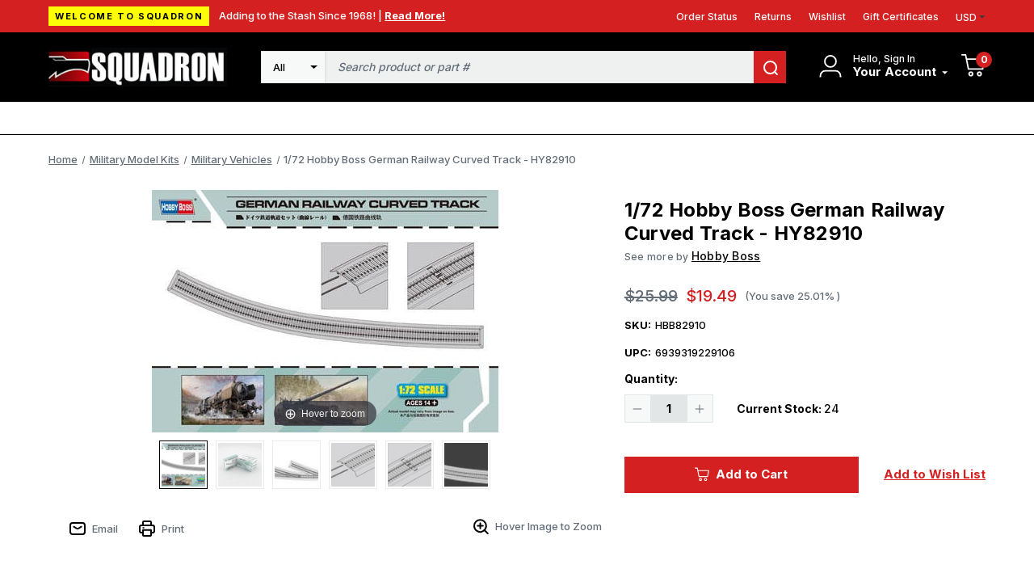

--- FILE ---
content_type: text/html; charset=UTF-8
request_url: https://squadron.com/hobbyboss-1-72-german-railway-curved-track-hy82910/
body_size: 19559
content:




<!DOCTYPE html>
<html class="no-js" lang="en">
    <head>
        <!-- 
        Houstin Light, Night, and Skyline
        Theme for BigCommerce
        Designed and Developed by oBundle
        Visit Our Website - https://obundle.com
                 _                        _  _       
                | |                      | || |      
           ___  | |__   _   _  _ __    __| || |  ___ 
          / _ \ | '_ \ | | | || '_ \  / _` || | / _ \
         | (_) || |_) || |_| || | | || (_| || ||  __/
          \___/ |_.__/  \__,_||_| |_| \__,_||_| \___|
            Serving BigCommerce clients since 2014.    
        -->

        <title>1/72 Hobby Boss German Railway Curved Track - HY82910 - Squadron.com</title>
        <link rel="dns-prefetch preconnect" href="https://cdn11.bigcommerce.com/s-n12pqvjack" crossorigin><link rel="dns-prefetch preconnect" href="https://fonts.googleapis.com/" crossorigin><link rel="dns-prefetch preconnect" href="https://fonts.gstatic.com/" crossorigin>
        <meta property="product:price:amount" content="19.49" /><meta property="product:price:currency" content="USD" /><meta property="og:url" content="https://squadron.com/hobbyboss-1-72-german-railway-curved-track-hy82910/" /><meta property="og:site_name" content="Squadron.com" /><meta name="keywords" content="squadron, mmd, models, model, plastic, trumpeter, takom, meng, blue ridge, "><link rel='canonical' href='https://squadron.com/hobbyboss-1-72-german-railway-curved-track-hy82910/' /><meta name='platform' content='bigcommerce.stencil' /><meta property="og:type" content="product" />
<meta property="og:title" content="1/72 Hobby Boss German Railway Curved Track - HY82910" />
<meta property="og:description" content="Squadron offers scale model kits made of plastic, resin and more. Categories include aircraft, armor, ships, sci-fi, cars, tools, paint, books and more! Everything needed for your hobby modeling room!" />
<meta property="og:image" content="https://cdn11.bigcommerce.com/s-n12pqvjack/products/19523/images/96045/hbb82910-hobbyboss-172-german-railway-curved-track-hy82910-squadron-model-models__44687.1660523530.386.513.jpg?c=1" />
<meta property="pinterest:richpins" content="enabled" />
        
         

        <link href="https://cdn11.bigcommerce.com/s-n12pqvjack/product_images/favicon.jpg?t&#x3D;1643041702" rel="shortcut icon">
        <meta name="viewport" content="width=device-width, initial-scale=1">

        <script>
            document.documentElement.className = document.documentElement.className.replace('no-js', 'js');
        </script>

        <script>
    function browserSupportsAllFeatures() {
        return window.Promise
            && window.fetch
            && window.URL
            && window.URLSearchParams
            && window.WeakMap
            // object-fit support
            && ('objectFit' in document.documentElement.style);
    }

    function loadScript(src) {
        var js = document.createElement('script');
        js.src = src;
        js.onerror = function () {
            console.error('Failed to load polyfill script ' + src);
        };
        document.head.appendChild(js);
    }

    if (!browserSupportsAllFeatures()) {
        loadScript('https://cdn11.bigcommerce.com/s-n12pqvjack/stencil/bb7bb410-9dd6-013c-49d1-52b910202d57/e/2728f190-c313-013e-d8f7-4a7b251a300e/dist/theme-bundle.polyfills.js');
    }
</script>
        <script>window.consentManagerTranslations = `{"locale":"en","locales":{"consent_manager.data_collection_warning":"en","consent_manager.accept_all_cookies":"en","consent_manager.gdpr_settings":"en","consent_manager.data_collection_preferences":"en","consent_manager.manage_data_collection_preferences":"en","consent_manager.use_data_by_cookies":"en","consent_manager.data_categories_table":"en","consent_manager.allow":"en","consent_manager.accept":"en","consent_manager.deny":"en","consent_manager.dismiss":"en","consent_manager.reject_all":"en","consent_manager.category":"en","consent_manager.purpose":"en","consent_manager.functional_category":"en","consent_manager.functional_purpose":"en","consent_manager.analytics_category":"en","consent_manager.analytics_purpose":"en","consent_manager.targeting_category":"en","consent_manager.advertising_category":"en","consent_manager.advertising_purpose":"en","consent_manager.essential_category":"en","consent_manager.esential_purpose":"en","consent_manager.yes":"en","consent_manager.no":"en","consent_manager.not_available":"en","consent_manager.cancel":"en","consent_manager.save":"en","consent_manager.back_to_preferences":"en","consent_manager.close_without_changes":"en","consent_manager.unsaved_changes":"en","consent_manager.by_using":"en","consent_manager.agree_on_data_collection":"en","consent_manager.change_preferences":"en","consent_manager.cancel_dialog_title":"en","consent_manager.privacy_policy":"en","consent_manager.allow_category_tracking":"en","consent_manager.disallow_category_tracking":"en"},"translations":{"consent_manager.data_collection_warning":"We use cookies (and other similar technologies) to collect data to improve your shopping experience.","consent_manager.accept_all_cookies":"Accept All Cookies","consent_manager.gdpr_settings":"Settings","consent_manager.data_collection_preferences":"Website Data Collection Preferences","consent_manager.manage_data_collection_preferences":"Manage Website Data Collection Preferences","consent_manager.use_data_by_cookies":" uses data collected by cookies and JavaScript libraries to improve your shopping experience.","consent_manager.data_categories_table":"The table below outlines how we use this data by category. To opt out of a category of data collection, select 'No' and save your preferences.","consent_manager.allow":"Allow","consent_manager.accept":"Accept","consent_manager.deny":"Deny","consent_manager.dismiss":"Dismiss","consent_manager.reject_all":"Reject all","consent_manager.category":"Category","consent_manager.purpose":"Purpose","consent_manager.functional_category":"Functional","consent_manager.functional_purpose":"Enables enhanced functionality, such as videos and live chat. If you do not allow these, then some or all of these functions may not work properly.","consent_manager.analytics_category":"Analytics","consent_manager.analytics_purpose":"Provide statistical information on site usage, e.g., web analytics so we can improve this website over time.","consent_manager.targeting_category":"Targeting","consent_manager.advertising_category":"Advertising","consent_manager.advertising_purpose":"Used to create profiles or personalize content to enhance your shopping experience.","consent_manager.essential_category":"Essential","consent_manager.esential_purpose":"Essential for the site and any requested services to work, but do not perform any additional or secondary function.","consent_manager.yes":"Yes","consent_manager.no":"No","consent_manager.not_available":"N/A","consent_manager.cancel":"Cancel","consent_manager.save":"Save","consent_manager.back_to_preferences":"Back to Preferences","consent_manager.close_without_changes":"You have unsaved changes to your data collection preferences. Are you sure you want to close without saving?","consent_manager.unsaved_changes":"You have unsaved changes","consent_manager.by_using":"By using our website, you're agreeing to our","consent_manager.agree_on_data_collection":"By using our website, you're agreeing to the collection of data as described in our ","consent_manager.change_preferences":"You can change your preferences at any time","consent_manager.cancel_dialog_title":"Are you sure you want to cancel?","consent_manager.privacy_policy":"Privacy Policy","consent_manager.allow_category_tracking":"Allow [CATEGORY_NAME] tracking","consent_manager.disallow_category_tracking":"Disallow [CATEGORY_NAME] tracking"}}`;</script>

        <script>
            window.lazySizesConfig = window.lazySizesConfig || {};
            window.lazySizesConfig.loadMode = 1;
        </script>
        <script async src="https://cdn11.bigcommerce.com/s-n12pqvjack/stencil/bb7bb410-9dd6-013c-49d1-52b910202d57/e/2728f190-c313-013e-d8f7-4a7b251a300e/dist/theme-bundle.head_async.js"></script>

        <link href="https://fonts.googleapis.com/css?family=Inter:700,500&display=swap" rel="stylesheet">
        
        <link rel="preload" href="https://cdn11.bigcommerce.com/s-n12pqvjack/stencil/bb7bb410-9dd6-013c-49d1-52b910202d57/e/2728f190-c313-013e-d8f7-4a7b251a300e/dist/theme-bundle.font.js" as="script">
        <script async src="https://cdn11.bigcommerce.com/s-n12pqvjack/stencil/bb7bb410-9dd6-013c-49d1-52b910202d57/e/2728f190-c313-013e-d8f7-4a7b251a300e/dist/theme-bundle.font.js"></script>

        <link data-stencil-stylesheet href="https://cdn11.bigcommerce.com/s-n12pqvjack/stencil/bb7bb410-9dd6-013c-49d1-52b910202d57/e/2728f190-c313-013e-d8f7-4a7b251a300e/css/theme-4f72c040-c264-013e-a6ce-02a4e29b74e0.css" rel="stylesheet">

        <!-- Start Tracking Code for analytics_facebook -->

<script>
!function(f,b,e,v,n,t,s){if(f.fbq)return;n=f.fbq=function(){n.callMethod?n.callMethod.apply(n,arguments):n.queue.push(arguments)};if(!f._fbq)f._fbq=n;n.push=n;n.loaded=!0;n.version='2.0';n.queue=[];t=b.createElement(e);t.async=!0;t.src=v;s=b.getElementsByTagName(e)[0];s.parentNode.insertBefore(t,s)}(window,document,'script','https://connect.facebook.net/en_US/fbevents.js');

fbq('set', 'autoConfig', 'false', '467800414798387');
fbq('dataProcessingOptions', ['LDU'], 0, 0);
fbq('init', '467800414798387', {"external_id":"6a53c99e-460b-4b29-b56d-b7379b365cd7"});
fbq('set', 'agent', 'bigcommerce', '467800414798387');

function trackEvents() {
    var pathName = window.location.pathname;

    fbq('track', 'PageView', {}, "");

    // Search events start -- only fire if the shopper lands on the /search.php page
    if (pathName.indexOf('/search.php') === 0 && getUrlParameter('search_query')) {
        fbq('track', 'Search', {
            content_type: 'product_group',
            content_ids: [],
            search_string: getUrlParameter('search_query')
        });
    }
    // Search events end

    // Wishlist events start -- only fire if the shopper attempts to add an item to their wishlist
    if (pathName.indexOf('/wishlist.php') === 0 && getUrlParameter('added_product_id')) {
        fbq('track', 'AddToWishlist', {
            content_type: 'product_group',
            content_ids: []
        });
    }
    // Wishlist events end

    // Lead events start -- only fire if the shopper subscribes to newsletter
    if (pathName.indexOf('/subscribe.php') === 0 && getUrlParameter('result') === 'success') {
        fbq('track', 'Lead', {});
    }
    // Lead events end

    // Registration events start -- only fire if the shopper registers an account
    if (pathName.indexOf('/login.php') === 0 && getUrlParameter('action') === 'account_created') {
        fbq('track', 'CompleteRegistration', {}, "");
    }
    // Registration events end

    

    function getUrlParameter(name) {
        var cleanName = name.replace(/[\[]/, '\[').replace(/[\]]/, '\]');
        var regex = new RegExp('[\?&]' + cleanName + '=([^&#]*)');
        var results = regex.exec(window.location.search);
        return results === null ? '' : decodeURIComponent(results[1].replace(/\+/g, ' '));
    }
}

if (window.addEventListener) {
    window.addEventListener("load", trackEvents, false)
}
</script>
<noscript><img height="1" width="1" style="display:none" alt="null" src="https://www.facebook.com/tr?id=467800414798387&ev=PageView&noscript=1&a=plbigcommerce1.2&eid="/></noscript>

<!-- End Tracking Code for analytics_facebook -->

<!-- Start Tracking Code for analytics_siteverification -->

<meta name="google-site-verification" content="xvAWQzrpx7R-O-qI1W_f50VXqdRSWI7T-z59DvsP4qg" />

<!-- End Tracking Code for analytics_siteverification -->


<script type="text/javascript" src="https://checkout-sdk.bigcommerce.com/v1/loader.js" defer ></script>
<script src="https://www.google.com/recaptcha/api.js" async defer></script>
<script type="text/javascript">
var BCData = {"product_attributes":{"sku":"HBB82910","upc":"6939319229106","mpn":"HBB82910","gtin":null,"weight":null,"base":true,"image":null,"price":{"without_tax":{"formatted":"$19.49","value":19.49,"currency":"USD"},"tax_label":"Tax","rrp_without_tax":{"formatted":"$25.99","value":25.99,"currency":"USD"},"saved":{"formatted":"$6.50","value":6.5,"currency":"USD"}},"stock":24,"instock":true,"stock_message":null,"purchasable":true,"purchasing_message":null,"call_for_price_message":null}};
</script>
<script src='https://squadron.com/content/magiczoomplus/magiczoomplus.stencil.js' ></script><!-- Begin Constant Contact Active Forms -->
<script> var _ctct_m = "d7b30003f8b75a525cad3bcda44ff36e"; </script>
<script id="signupScript" src="//static.ctctcdn.com/js/signup-form-widget/current/signup-form-widget.min.js" async defer></script>
<!-- End Constant Contact Active Forms --><script>
	const customerGroupsToFilter = [1,3]
</script><script type="text/javascript">  window.freshclick_filter_configurations = "{\"search\":{\"is_preview_mode\":\"0\",\"is_search\":\"1\",\"search_container\":\"[data-quick-search-form] input\",\"is_search_ajax\":\"1\",\"filter_color\":\"D42020\",\"login_for_price\":\"0\",\"login_for_price_text\":\"\",\"search_start\":\"3\",\"column_type\":\"1\",\"enterprise_search_style\":\"3\",\"is_auto_search\":\"0\",\"auto_search_wait_time\":\"600\",\"is_trending_now\":\"0\",\"is_suggested_search\":\"0\",\"suggested_array\":[],\"is_recent_search\":\"1\",\"recent_search_language\":\"Recent Searches\",\"trending_now_language\":\"Trending Searches\",\"trending_now_search_count\":\"5\",\"trending_array\":[],\"search_category\":\"false\",\"search_js\":\"\"}}"; </script><script defer src="//filter.freshclick.co.uk/assets/client/freshclick-filter.js?202509160408" data-site="n12pqvjack" data-customer-group="2" data-cat="" data-brand="" data-channel-id="1" id="fresh_filter"></script><script src="https://squadron.com/content/megamenuapp/js/jquery.min.js"></script><script src="https://squadron.com/content/megamenuapp/js/jquery-ui.min.js"></script><script src="https://squadron.com/content/megamenuapp/js/menu.js"></script><script src="https://squadron.com/content/megamenuapp/js/megamenu.js"></script>
<script nonce="">
(function () {
    var xmlHttp = new XMLHttpRequest();

    xmlHttp.open('POST', 'https://bes.gcp.data.bigcommerce.com/nobot');
    xmlHttp.setRequestHeader('Content-Type', 'application/json');
    xmlHttp.send('{"store_id":"1001883912","timezone_offset":"-5.0","timestamp":"2026-01-18T09:29:18.09844500Z","visit_id":"a8adea0a-26bb-4a5f-bc20-b01817cb5689","channel_id":1}');
})();
</script>


        <link rel="preload" href="https://cdn11.bigcommerce.com/s-n12pqvjack/stencil/bb7bb410-9dd6-013c-49d1-52b910202d57/e/2728f190-c313-013e-d8f7-4a7b251a300e/dist/theme-bundle.main.js" as="script">
    </head>
    <body data-page-type="product" data-theme-variant="light">
        <svg data-src="https://cdn11.bigcommerce.com/s-n12pqvjack/stencil/bb7bb410-9dd6-013c-49d1-52b910202d57/e/2728f190-c313-013e-d8f7-4a7b251a300e/img/icon-sprite.svg" class="icons-svg-sprite"></svg>

        <a href="#main-content" class="skip-to-main-link">Skip to main content</a>
<header class="header" role="banner" data-logo-position="left">
        <a href="#" class="mobileMenu-toggle" data-mobile-menu-toggle="menu">
            <span class="mobileMenu-toggleIcon">Toggle menu</span>
        </a>
        <div class="header--top">
            <div class="container">
                <div class="marketing-banner">
            <div class="sale-tag">
                Welcome to Squadron
            </div>
        <div class="marketing-content">
            <div class="marketing-content-text">
                Adding to the Stash Since 1968! |
            
                    <a class="marketing-content-link" href="https://squadron.com/about-us/">
                        Read More!
                    </a>
            </div>
        </div>
</div>                <ul class="navPages-list ob-account-nav-list ob-desktop">
    <li class="navPages-item">
        <a class="navPages-action"
           href="/account.php?action&#x3D;order_status"
           aria-label="Orders"
        >
            Order Status
        </a>
    </li>
    <li class="navPages-item">
        <a class="navPages-action"
           href="/account.php?action&#x3D;view_returns"
           aria-label="Returns"
        >
            Returns
        </a>
    </li>
        <li class="navPages-item">
            <a class="navPages-action"
            href="/wishlist.php"
            aria-label="Wishlist"
            >
            Wishlist
            </a>
        </li>
        <li class="navPages-item">
            <a class="navPages-action"
            href="/giftcertificates.php"
            aria-label="Gift Certificates"
            >
                Gift Certificates
            </a>
        </li>
   
       
    <li class="navPages-item">
        <a class="navUser-action navUser-action--currencySelector navPages-action has-dropdown has-subMenu"
           href="#"
           data-dropdown="currencySelection"
           aria-controls="currencySelection"
           aria-expanded="false"
        >
            USD
            <i class="icon" aria-hidden="true">
                <svg>
                    <use xlink:href="#icon-caret-down" />
                </svg>
            </i>
        </a>
        <ul class="dropdown-menu" id="currencySelection" data-dropdown-content aria-hidden="true" tabindex="-1">
            <li class="dropdown-menu-item">
                <a href="https://squadron.com/hobbyboss-1-72-german-railway-curved-track-hy82910/?setCurrencyId=1"
                   data-currency-code="USD"
                   data-cart-currency-switch-url="https://squadron.com/cart/change-currency"
                   data-warning="Promotions and gift certificates that don&#x27;t apply to the new currency will be removed from your cart. Are you sure you want to continue?"
                >
                    <strong>US Dollars</strong>
                </a>
            </li>
        </ul>
    </li>
</ul>            </div>
        </div>
        <div class="header--middle">
            <div class="container">
                <h1 class="header-logo header-logo--left">
                        <a href="https://squadron.com/">
        <img class="header-logo-image-unknown-size" src="https://cdn11.bigcommerce.com/s-n12pqvjack/images/stencil/271x58/squadron-logo-3_1703601167__53587.original.jpg" alt="Squadron.com" title="Squadron.com">
    </a>                </h1>
                    <nav class="navUser">
        
    <ul class="navUser-section navUser-section--alt">
        <li class="navUser-item navUser-item--account">
            <div class="account-signed-in">
                <div class="account-svg"
                    aria-label="Your Account"
                >
                    <svg>
                        <use xmlns:xlink="http://www.w3.org/1999/xlink" xlink:href="#icon-user"></use>
                    </svg>
                </div>
                <div class="your-account-column">
                    <p class="hello-name ob-desktop">Hello, Sign In</p>
                   
                    <a class="navUser-action your-account"
                        href="/account.php"
                        aria-label="Your Account"
                    >
                        <span class="ob-desktop">
                            Your Account
                            
                        </span>
                        <span class="icon navPages-action-moreIcon ob-desktop" aria-hidden="true">
                            <svg>
                                <use xmlns:xlink="http://www.w3.org/1999/xlink" xlink:href="#icon-caret-down"></use>
                            </svg>
                        </span>
                    </a>
                    <div class="dropdown-menu" id="account-dropdown" aria-hidden="true">
                            <div class="dropdown-account-sign-in">
        <a class="button button--primary" href="/login.php" aria-label="Sign in">
            Sign in
        </a>
            <p>New customer?<a href="/login.php?action&#x3D;create_account" aria-label="New customer?">Start Here</a></p>
    </div>
                    </div>
                </div>
            </div>
        </li>
            <div class="u-hidden">
                <a class="navUser-action"
                   href="/login.php"
                   aria-label="Sign in"
                >
                    Sign in
                </a>
                    <span class="navUser-or">or</span>
                    <a class="navUser-action"
                       href="/login.php?action&#x3D;create_account"
                       aria-label="New customer?"
                    >
                        New customer?
                    </a>
            </div>
        </li>
        <li class="navUser-item navUser-item--cart ob-cart-svg-item">
            <a class="navUser-action"
               data-cart-preview
               data-dropdown="cart-preview-dropdown"
               data-options="align:right"
               href="/cart.php"
               aria-label="Cart with 0 items"
            >
                <svg class="cart-svg">
                    <use xmlns:xlink="http://www.w3.org/1999/xlink" xlink:href="#icon-cart"></use>
                </svg>
                <span class="countPill cart-quantity">0</span>
            </a>
            <div class="dropdown-menu" id="cart-preview-dropdown" data-dropdown-content aria-hidden="true"></div>
        </li>
    </ul>
    <div class="dropdown dropdown--quickSearch" id="quickSearch" aria-hidden="true" data-prevent-quick-search-close>
        <div class="container ob-quick-search">
    <form class="form" onsubmit="return false" data-url="/search.php" data-quick-search-form>
        <fieldset class="form-fieldset">
            <div class="form-field">
                <label class="is-srOnly" for="nav-quick-search">Search</label>
                <input class="form-input"
                       data-search-quick
                       name="nav-quick-search"
                       id="nav-quick-search"
                       data-error-message="Search field cannot be empty."
                       placeholder="Search product or part #"
                       autocomplete="off"
                >
            </div>
        </fieldset>
    </form>
    <section class="quickSearchResults" data-bind="html: results"></section>
    <p role="status"
       aria-live="polite"
       class="aria-description--hidden"
       data-search-aria-message-predefined-text="product results for"
    ></p>
</div>
    </div>
</nav>                    <div class="container ob-quick-search">
    <form class="form" onsubmit="return false" data-url="/search.php" data-quick-search-form>
        <fieldset class="form-fieldset">
            <div class="form-field">
                <label class="is-srOnly" for="">Search</label>
                <select class="ob-desktop form-select form-select--small ob-search-category">
                    <option value="all" selected>All</option>
                        <option value="402">Shopping Categories</option>
                        <option value="191">Military Model Kits</option>
                        <option value="527">Non Military Kits</option>
                        <option value="461">Accessories</option>
                        <option value="467">Diorama</option>
                        <option value="264">Modeling Supplies</option>
                        <option value="401">Other Products</option>
                </select>
                <input class="form-input"
                       data-search-quick
                       name=""
                       id=""
                       data-error-message="Search field cannot be empty."
                       placeholder="Search product or part #"
                       autocomplete="off"
                >
                <button name="search" title="search">
                    <svg>
                        <use xmlns:xlink="http://www.w3.org/1999/xlink" xlink:href="#icon-search"></use>
                    </svg>
                </button>
            </div>
        </fieldset>
    </form>
    <section class="quickSearchResults" data-bind="html: results" data-prevent-quick-search-close></section>
    <p role="status"
       aria-live="polite"
       class="aria-description--hidden"
       data-search-aria-message-predefined-text="product results for"
    ></p>
</div>
            </div>
        </div>
        <div class="header--bottom">
            <div class="container">
                <!--  --> 
                    <!--Mega Menu app short code -->
                    <div class="navPages-container" id="menu" data-menu>
                    <div class="cws-nav-menu" data-menu="7" data-menu-type="mega-menu" data-current-customer-group-id="" data-is-login=""></div>
                    </div>
                    <!--End Mega Menu app short code -->
            </div>
        </div>
</header>
<div data-content-region="header_bottom--global"></div>
<div data-content-region="header_bottom"></div>
        <main class="body" id="main-content" role="main" data-currency-code="USD">
    <span class="nav-overlay">&nbsp;</span>

     
    <div class="container">
        
    <nav aria-label="Breadcrumb">
    <ol class="breadcrumbs">
                <li class="breadcrumb ">
                    <a class="breadcrumb-label"
                       href="https://squadron.com/"
                       
                    >
                        <span>Home</span>
                    </a>
                </li>
                <li class="breadcrumb ">
                    <a class="breadcrumb-label"
                       href="https://squadron.com/military-model-kits/"
                       
                    >
                        <span>Military Model Kits</span>
                    </a>
                </li>
                <li class="breadcrumb ">
                    <a class="breadcrumb-label"
                       href="https://squadron.com/model-kits/armor/"
                       
                    >
                        <span>Military Vehicles</span>
                    </a>
                </li>
                <li class="breadcrumb is-active">
                    <a class="breadcrumb-label"
                       href="https://squadron.com/hobbyboss-1-72-german-railway-curved-track-hy82910/"
                       aria-current="page"
                    >
                        <span>1/72 Hobby Boss German Railway Curved Track - HY82910</span>
                    </a>
                </li>
    </ol>
</nav>

<script type="application/ld+json">
{
    "@context": "https://schema.org",
    "@type": "BreadcrumbList",
    "itemListElement":
    [
        {
            "@type": "ListItem",
            "position": 1,
            "item": {
                "@id": "https://squadron.com/",
                "name": "Home"
            }
        },
        {
            "@type": "ListItem",
            "position": 2,
            "item": {
                "@id": "https://squadron.com/military-model-kits/",
                "name": "Military Model Kits"
            }
        },
        {
            "@type": "ListItem",
            "position": 3,
            "item": {
                "@id": "https://squadron.com/model-kits/armor/",
                "name": "Military Vehicles"
            }
        },
        {
            "@type": "ListItem",
            "position": 4,
            "item": {
                "@id": "https://squadron.com/hobbyboss-1-72-german-railway-curved-track-hy82910/",
                "name": "1/72 Hobby Boss German Railway Curved Track - HY82910"
            }
        }
    ]
}
</script>


    <div>
        <div class="productView"
>


    <section class="productView-details product-data ob-mobile">
        <div class="productView-product">
            <div class="ob-sale-flag-row">
            </div>

            <h1 class="productView-title">1/72 Hobby Boss German Railway Curved Track - HY82910</h1>
                <h2 class="productView-brand">
                    <span class="see-more-brand">See more by </span><a href="https://squadron.com/hobby-boss/"><span>Hobby Boss</span></a>
                </h2>
        </div>
    </section>

    <section class="productView-images" data-image-gallery>
        <span
    data-carousel-content-change-message
    class="aria-description--hidden"
    aria-live="polite" 
    role="status"></span>

        
        <figure class="productView-image"
                data-image-gallery-main
                data-zoom-image="https://cdn11.bigcommerce.com/s-n12pqvjack/images/stencil/1280x1280/products/19523/96045/hbb82910-hobbyboss-172-german-railway-curved-track-hy82910-squadron-model-models__44687.1660523530.jpg?c=1"
                >
            <div class="productView-img-container">
                    <a href="https://cdn11.bigcommerce.com/s-n12pqvjack/images/stencil/1280x1280/products/19523/96045/hbb82910-hobbyboss-172-german-railway-curved-track-hy82910-squadron-model-models__44687.1660523530.jpg?c=1"
                        target="_blank">
                <img src="https://cdn11.bigcommerce.com/s-n12pqvjack/images/stencil/500x659/products/19523/96045/hbb82910-hobbyboss-172-german-railway-curved-track-hy82910-squadron-model-models__44687.1660523530.jpg?c=1" alt="HBB82910 HobbyBoss 1/72 German Railway Curved Track - HY82910 MMD Squadron" title="HBB82910 HobbyBoss 1/72 German Railway Curved Track - HY82910 MMD Squadron" data-sizes="auto"
    srcset="https://cdn11.bigcommerce.com/s-n12pqvjack/images/stencil/80w/products/19523/96045/hbb82910-hobbyboss-172-german-railway-curved-track-hy82910-squadron-model-models__44687.1660523530.jpg?c=1"
data-srcset="https://cdn11.bigcommerce.com/s-n12pqvjack/images/stencil/80w/products/19523/96045/hbb82910-hobbyboss-172-german-railway-curved-track-hy82910-squadron-model-models__44687.1660523530.jpg?c=1 80w, https://cdn11.bigcommerce.com/s-n12pqvjack/images/stencil/160w/products/19523/96045/hbb82910-hobbyboss-172-german-railway-curved-track-hy82910-squadron-model-models__44687.1660523530.jpg?c=1 160w, https://cdn11.bigcommerce.com/s-n12pqvjack/images/stencil/320w/products/19523/96045/hbb82910-hobbyboss-172-german-railway-curved-track-hy82910-squadron-model-models__44687.1660523530.jpg?c=1 320w, https://cdn11.bigcommerce.com/s-n12pqvjack/images/stencil/640w/products/19523/96045/hbb82910-hobbyboss-172-german-railway-curved-track-hy82910-squadron-model-models__44687.1660523530.jpg?c=1 640w, https://cdn11.bigcommerce.com/s-n12pqvjack/images/stencil/960w/products/19523/96045/hbb82910-hobbyboss-172-german-railway-curved-track-hy82910-squadron-model-models__44687.1660523530.jpg?c=1 960w, https://cdn11.bigcommerce.com/s-n12pqvjack/images/stencil/1280w/products/19523/96045/hbb82910-hobbyboss-172-german-railway-curved-track-hy82910-squadron-model-models__44687.1660523530.jpg?c=1 1280w, https://cdn11.bigcommerce.com/s-n12pqvjack/images/stencil/1920w/products/19523/96045/hbb82910-hobbyboss-172-german-railway-curved-track-hy82910-squadron-model-models__44687.1660523530.jpg?c=1 1920w, https://cdn11.bigcommerce.com/s-n12pqvjack/images/stencil/2560w/products/19523/96045/hbb82910-hobbyboss-172-german-railway-curved-track-hy82910-squadron-model-models__44687.1660523530.jpg?c=1 2560w"

class="lazyload productView-image--default"

data-main-image />
                    </a>
            </div>
        </figure>

        
        <ul class="productView-thumbnails"data-slick='{
                "infinite": false,
                "mobileFirst": true,
                "dots": false,
                "accessibility": false,
                "slidesToShow": 5,
                "slidesToScroll": 5,
                "responsive": [
                    {
                        "breakpoint": 1261,
                        "settings": {
                            "vertical": true
                        }
                    }
                ]
            }'>
                <li class="productView-thumbnail">
                    <a
                        class="productView-thumbnail-link"
                        href="https://cdn11.bigcommerce.com/s-n12pqvjack/images/stencil/1280x1280/products/19523/96045/hbb82910-hobbyboss-172-german-railway-curved-track-hy82910-squadron-model-models__44687.1660523530.jpg?c=1"
                        data-image-gallery-item
                        data-image-gallery-new-image-url="https://cdn11.bigcommerce.com/s-n12pqvjack/images/stencil/500x659/products/19523/96045/hbb82910-hobbyboss-172-german-railway-curved-track-hy82910-squadron-model-models__44687.1660523530.jpg?c=1"
                        data-image-gallery-new-image-srcset="https://cdn11.bigcommerce.com/s-n12pqvjack/images/stencil/80w/products/19523/96045/hbb82910-hobbyboss-172-german-railway-curved-track-hy82910-squadron-model-models__44687.1660523530.jpg?c=1 80w, https://cdn11.bigcommerce.com/s-n12pqvjack/images/stencil/160w/products/19523/96045/hbb82910-hobbyboss-172-german-railway-curved-track-hy82910-squadron-model-models__44687.1660523530.jpg?c=1 160w, https://cdn11.bigcommerce.com/s-n12pqvjack/images/stencil/320w/products/19523/96045/hbb82910-hobbyboss-172-german-railway-curved-track-hy82910-squadron-model-models__44687.1660523530.jpg?c=1 320w, https://cdn11.bigcommerce.com/s-n12pqvjack/images/stencil/640w/products/19523/96045/hbb82910-hobbyboss-172-german-railway-curved-track-hy82910-squadron-model-models__44687.1660523530.jpg?c=1 640w, https://cdn11.bigcommerce.com/s-n12pqvjack/images/stencil/960w/products/19523/96045/hbb82910-hobbyboss-172-german-railway-curved-track-hy82910-squadron-model-models__44687.1660523530.jpg?c=1 960w, https://cdn11.bigcommerce.com/s-n12pqvjack/images/stencil/1280w/products/19523/96045/hbb82910-hobbyboss-172-german-railway-curved-track-hy82910-squadron-model-models__44687.1660523530.jpg?c=1 1280w, https://cdn11.bigcommerce.com/s-n12pqvjack/images/stencil/1920w/products/19523/96045/hbb82910-hobbyboss-172-german-railway-curved-track-hy82910-squadron-model-models__44687.1660523530.jpg?c=1 1920w, https://cdn11.bigcommerce.com/s-n12pqvjack/images/stencil/2560w/products/19523/96045/hbb82910-hobbyboss-172-german-railway-curved-track-hy82910-squadron-model-models__44687.1660523530.jpg?c=1 2560w"
                        data-image-gallery-zoom-image-url="https://cdn11.bigcommerce.com/s-n12pqvjack/images/stencil/1280x1280/products/19523/96045/hbb82910-hobbyboss-172-german-railway-curved-track-hy82910-squadron-model-models__44687.1660523530.jpg?c=1"
                    >
                    <img src="https://cdn11.bigcommerce.com/s-n12pqvjack/images/stencil/50x50/products/19523/96045/hbb82910-hobbyboss-172-german-railway-curved-track-hy82910-squadron-model-models__44687.1660523530.jpg?c=1" alt="HBB82910 HobbyBoss 1/72 German Railway Curved Track - HY82910 MMD Squadron" title="HBB82910 HobbyBoss 1/72 German Railway Curved Track - HY82910 MMD Squadron" data-sizes="auto"
    srcset="https://cdn11.bigcommerce.com/s-n12pqvjack/images/stencil/80w/products/19523/96045/hbb82910-hobbyboss-172-german-railway-curved-track-hy82910-squadron-model-models__44687.1660523530.jpg?c=1"
data-srcset="https://cdn11.bigcommerce.com/s-n12pqvjack/images/stencil/80w/products/19523/96045/hbb82910-hobbyboss-172-german-railway-curved-track-hy82910-squadron-model-models__44687.1660523530.jpg?c=1 80w, https://cdn11.bigcommerce.com/s-n12pqvjack/images/stencil/160w/products/19523/96045/hbb82910-hobbyboss-172-german-railway-curved-track-hy82910-squadron-model-models__44687.1660523530.jpg?c=1 160w, https://cdn11.bigcommerce.com/s-n12pqvjack/images/stencil/320w/products/19523/96045/hbb82910-hobbyboss-172-german-railway-curved-track-hy82910-squadron-model-models__44687.1660523530.jpg?c=1 320w, https://cdn11.bigcommerce.com/s-n12pqvjack/images/stencil/640w/products/19523/96045/hbb82910-hobbyboss-172-german-railway-curved-track-hy82910-squadron-model-models__44687.1660523530.jpg?c=1 640w, https://cdn11.bigcommerce.com/s-n12pqvjack/images/stencil/960w/products/19523/96045/hbb82910-hobbyboss-172-german-railway-curved-track-hy82910-squadron-model-models__44687.1660523530.jpg?c=1 960w, https://cdn11.bigcommerce.com/s-n12pqvjack/images/stencil/1280w/products/19523/96045/hbb82910-hobbyboss-172-german-railway-curved-track-hy82910-squadron-model-models__44687.1660523530.jpg?c=1 1280w, https://cdn11.bigcommerce.com/s-n12pqvjack/images/stencil/1920w/products/19523/96045/hbb82910-hobbyboss-172-german-railway-curved-track-hy82910-squadron-model-models__44687.1660523530.jpg?c=1 1920w, https://cdn11.bigcommerce.com/s-n12pqvjack/images/stencil/2560w/products/19523/96045/hbb82910-hobbyboss-172-german-railway-curved-track-hy82910-squadron-model-models__44687.1660523530.jpg?c=1 2560w"

class="lazyload"

 />
                    </a>
                </li>
                <li class="productView-thumbnail">
                    <a
                        class="productView-thumbnail-link"
                        href="https://cdn11.bigcommerce.com/s-n12pqvjack/images/stencil/1280x1280/products/19523/94150/hbb82910-hobbyboss-172-german-railway-curved-track-hy82910-squadron-model-models__32656.1660517492.jpg?c=1"
                        data-image-gallery-item
                        data-image-gallery-new-image-url="https://cdn11.bigcommerce.com/s-n12pqvjack/images/stencil/500x659/products/19523/94150/hbb82910-hobbyboss-172-german-railway-curved-track-hy82910-squadron-model-models__32656.1660517492.jpg?c=1"
                        data-image-gallery-new-image-srcset="https://cdn11.bigcommerce.com/s-n12pqvjack/images/stencil/80w/products/19523/94150/hbb82910-hobbyboss-172-german-railway-curved-track-hy82910-squadron-model-models__32656.1660517492.jpg?c=1 80w, https://cdn11.bigcommerce.com/s-n12pqvjack/images/stencil/160w/products/19523/94150/hbb82910-hobbyboss-172-german-railway-curved-track-hy82910-squadron-model-models__32656.1660517492.jpg?c=1 160w, https://cdn11.bigcommerce.com/s-n12pqvjack/images/stencil/320w/products/19523/94150/hbb82910-hobbyboss-172-german-railway-curved-track-hy82910-squadron-model-models__32656.1660517492.jpg?c=1 320w, https://cdn11.bigcommerce.com/s-n12pqvjack/images/stencil/640w/products/19523/94150/hbb82910-hobbyboss-172-german-railway-curved-track-hy82910-squadron-model-models__32656.1660517492.jpg?c=1 640w, https://cdn11.bigcommerce.com/s-n12pqvjack/images/stencil/960w/products/19523/94150/hbb82910-hobbyboss-172-german-railway-curved-track-hy82910-squadron-model-models__32656.1660517492.jpg?c=1 960w, https://cdn11.bigcommerce.com/s-n12pqvjack/images/stencil/1280w/products/19523/94150/hbb82910-hobbyboss-172-german-railway-curved-track-hy82910-squadron-model-models__32656.1660517492.jpg?c=1 1280w, https://cdn11.bigcommerce.com/s-n12pqvjack/images/stencil/1920w/products/19523/94150/hbb82910-hobbyboss-172-german-railway-curved-track-hy82910-squadron-model-models__32656.1660517492.jpg?c=1 1920w, https://cdn11.bigcommerce.com/s-n12pqvjack/images/stencil/2560w/products/19523/94150/hbb82910-hobbyboss-172-german-railway-curved-track-hy82910-squadron-model-models__32656.1660517492.jpg?c=1 2560w"
                        data-image-gallery-zoom-image-url="https://cdn11.bigcommerce.com/s-n12pqvjack/images/stencil/1280x1280/products/19523/94150/hbb82910-hobbyboss-172-german-railway-curved-track-hy82910-squadron-model-models__32656.1660517492.jpg?c=1"
                    >
                    <img src="https://cdn11.bigcommerce.com/s-n12pqvjack/images/stencil/50x50/products/19523/94150/hbb82910-hobbyboss-172-german-railway-curved-track-hy82910-squadron-model-models__32656.1660517492.jpg?c=1" alt="HBB82910 HobbyBoss 1/72 German Railway Curved Track - HY82910 MMD Squadron" title="HBB82910 HobbyBoss 1/72 German Railway Curved Track - HY82910 MMD Squadron" data-sizes="auto"
    srcset="https://cdn11.bigcommerce.com/s-n12pqvjack/images/stencil/80w/products/19523/94150/hbb82910-hobbyboss-172-german-railway-curved-track-hy82910-squadron-model-models__32656.1660517492.jpg?c=1"
data-srcset="https://cdn11.bigcommerce.com/s-n12pqvjack/images/stencil/80w/products/19523/94150/hbb82910-hobbyboss-172-german-railway-curved-track-hy82910-squadron-model-models__32656.1660517492.jpg?c=1 80w, https://cdn11.bigcommerce.com/s-n12pqvjack/images/stencil/160w/products/19523/94150/hbb82910-hobbyboss-172-german-railway-curved-track-hy82910-squadron-model-models__32656.1660517492.jpg?c=1 160w, https://cdn11.bigcommerce.com/s-n12pqvjack/images/stencil/320w/products/19523/94150/hbb82910-hobbyboss-172-german-railway-curved-track-hy82910-squadron-model-models__32656.1660517492.jpg?c=1 320w, https://cdn11.bigcommerce.com/s-n12pqvjack/images/stencil/640w/products/19523/94150/hbb82910-hobbyboss-172-german-railway-curved-track-hy82910-squadron-model-models__32656.1660517492.jpg?c=1 640w, https://cdn11.bigcommerce.com/s-n12pqvjack/images/stencil/960w/products/19523/94150/hbb82910-hobbyboss-172-german-railway-curved-track-hy82910-squadron-model-models__32656.1660517492.jpg?c=1 960w, https://cdn11.bigcommerce.com/s-n12pqvjack/images/stencil/1280w/products/19523/94150/hbb82910-hobbyboss-172-german-railway-curved-track-hy82910-squadron-model-models__32656.1660517492.jpg?c=1 1280w, https://cdn11.bigcommerce.com/s-n12pqvjack/images/stencil/1920w/products/19523/94150/hbb82910-hobbyboss-172-german-railway-curved-track-hy82910-squadron-model-models__32656.1660517492.jpg?c=1 1920w, https://cdn11.bigcommerce.com/s-n12pqvjack/images/stencil/2560w/products/19523/94150/hbb82910-hobbyboss-172-german-railway-curved-track-hy82910-squadron-model-models__32656.1660517492.jpg?c=1 2560w"

class="lazyload"

 />
                    </a>
                </li>
                <li class="productView-thumbnail">
                    <a
                        class="productView-thumbnail-link"
                        href="https://cdn11.bigcommerce.com/s-n12pqvjack/images/stencil/1280x1280/products/19523/95630/hbb82910-hobbyboss-172-german-railway-curved-track-hy82910-squadron-model-models__93434.1660522197.jpg?c=1"
                        data-image-gallery-item
                        data-image-gallery-new-image-url="https://cdn11.bigcommerce.com/s-n12pqvjack/images/stencil/500x659/products/19523/95630/hbb82910-hobbyboss-172-german-railway-curved-track-hy82910-squadron-model-models__93434.1660522197.jpg?c=1"
                        data-image-gallery-new-image-srcset="https://cdn11.bigcommerce.com/s-n12pqvjack/images/stencil/80w/products/19523/95630/hbb82910-hobbyboss-172-german-railway-curved-track-hy82910-squadron-model-models__93434.1660522197.jpg?c=1 80w, https://cdn11.bigcommerce.com/s-n12pqvjack/images/stencil/160w/products/19523/95630/hbb82910-hobbyboss-172-german-railway-curved-track-hy82910-squadron-model-models__93434.1660522197.jpg?c=1 160w, https://cdn11.bigcommerce.com/s-n12pqvjack/images/stencil/320w/products/19523/95630/hbb82910-hobbyboss-172-german-railway-curved-track-hy82910-squadron-model-models__93434.1660522197.jpg?c=1 320w, https://cdn11.bigcommerce.com/s-n12pqvjack/images/stencil/640w/products/19523/95630/hbb82910-hobbyboss-172-german-railway-curved-track-hy82910-squadron-model-models__93434.1660522197.jpg?c=1 640w, https://cdn11.bigcommerce.com/s-n12pqvjack/images/stencil/960w/products/19523/95630/hbb82910-hobbyboss-172-german-railway-curved-track-hy82910-squadron-model-models__93434.1660522197.jpg?c=1 960w, https://cdn11.bigcommerce.com/s-n12pqvjack/images/stencil/1280w/products/19523/95630/hbb82910-hobbyboss-172-german-railway-curved-track-hy82910-squadron-model-models__93434.1660522197.jpg?c=1 1280w, https://cdn11.bigcommerce.com/s-n12pqvjack/images/stencil/1920w/products/19523/95630/hbb82910-hobbyboss-172-german-railway-curved-track-hy82910-squadron-model-models__93434.1660522197.jpg?c=1 1920w, https://cdn11.bigcommerce.com/s-n12pqvjack/images/stencil/2560w/products/19523/95630/hbb82910-hobbyboss-172-german-railway-curved-track-hy82910-squadron-model-models__93434.1660522197.jpg?c=1 2560w"
                        data-image-gallery-zoom-image-url="https://cdn11.bigcommerce.com/s-n12pqvjack/images/stencil/1280x1280/products/19523/95630/hbb82910-hobbyboss-172-german-railway-curved-track-hy82910-squadron-model-models__93434.1660522197.jpg?c=1"
                    >
                    <img src="https://cdn11.bigcommerce.com/s-n12pqvjack/images/stencil/50x50/products/19523/95630/hbb82910-hobbyboss-172-german-railway-curved-track-hy82910-squadron-model-models__93434.1660522197.jpg?c=1" alt="HBB82910 HobbyBoss 1/72 German Railway Curved Track - HY82910 MMD Squadron" title="HBB82910 HobbyBoss 1/72 German Railway Curved Track - HY82910 MMD Squadron" data-sizes="auto"
    srcset="https://cdn11.bigcommerce.com/s-n12pqvjack/images/stencil/80w/products/19523/95630/hbb82910-hobbyboss-172-german-railway-curved-track-hy82910-squadron-model-models__93434.1660522197.jpg?c=1"
data-srcset="https://cdn11.bigcommerce.com/s-n12pqvjack/images/stencil/80w/products/19523/95630/hbb82910-hobbyboss-172-german-railway-curved-track-hy82910-squadron-model-models__93434.1660522197.jpg?c=1 80w, https://cdn11.bigcommerce.com/s-n12pqvjack/images/stencil/160w/products/19523/95630/hbb82910-hobbyboss-172-german-railway-curved-track-hy82910-squadron-model-models__93434.1660522197.jpg?c=1 160w, https://cdn11.bigcommerce.com/s-n12pqvjack/images/stencil/320w/products/19523/95630/hbb82910-hobbyboss-172-german-railway-curved-track-hy82910-squadron-model-models__93434.1660522197.jpg?c=1 320w, https://cdn11.bigcommerce.com/s-n12pqvjack/images/stencil/640w/products/19523/95630/hbb82910-hobbyboss-172-german-railway-curved-track-hy82910-squadron-model-models__93434.1660522197.jpg?c=1 640w, https://cdn11.bigcommerce.com/s-n12pqvjack/images/stencil/960w/products/19523/95630/hbb82910-hobbyboss-172-german-railway-curved-track-hy82910-squadron-model-models__93434.1660522197.jpg?c=1 960w, https://cdn11.bigcommerce.com/s-n12pqvjack/images/stencil/1280w/products/19523/95630/hbb82910-hobbyboss-172-german-railway-curved-track-hy82910-squadron-model-models__93434.1660522197.jpg?c=1 1280w, https://cdn11.bigcommerce.com/s-n12pqvjack/images/stencil/1920w/products/19523/95630/hbb82910-hobbyboss-172-german-railway-curved-track-hy82910-squadron-model-models__93434.1660522197.jpg?c=1 1920w, https://cdn11.bigcommerce.com/s-n12pqvjack/images/stencil/2560w/products/19523/95630/hbb82910-hobbyboss-172-german-railway-curved-track-hy82910-squadron-model-models__93434.1660522197.jpg?c=1 2560w"

class="lazyload"

 />
                    </a>
                </li>
                <li class="productView-thumbnail">
                    <a
                        class="productView-thumbnail-link"
                        href="https://cdn11.bigcommerce.com/s-n12pqvjack/images/stencil/1280x1280/products/19523/94949/hbb82910-hobbyboss-172-german-railway-curved-track-hy82910-squadron-model-models__10914.1660520037.jpg?c=1"
                        data-image-gallery-item
                        data-image-gallery-new-image-url="https://cdn11.bigcommerce.com/s-n12pqvjack/images/stencil/500x659/products/19523/94949/hbb82910-hobbyboss-172-german-railway-curved-track-hy82910-squadron-model-models__10914.1660520037.jpg?c=1"
                        data-image-gallery-new-image-srcset="https://cdn11.bigcommerce.com/s-n12pqvjack/images/stencil/80w/products/19523/94949/hbb82910-hobbyboss-172-german-railway-curved-track-hy82910-squadron-model-models__10914.1660520037.jpg?c=1 80w, https://cdn11.bigcommerce.com/s-n12pqvjack/images/stencil/160w/products/19523/94949/hbb82910-hobbyboss-172-german-railway-curved-track-hy82910-squadron-model-models__10914.1660520037.jpg?c=1 160w, https://cdn11.bigcommerce.com/s-n12pqvjack/images/stencil/320w/products/19523/94949/hbb82910-hobbyboss-172-german-railway-curved-track-hy82910-squadron-model-models__10914.1660520037.jpg?c=1 320w, https://cdn11.bigcommerce.com/s-n12pqvjack/images/stencil/640w/products/19523/94949/hbb82910-hobbyboss-172-german-railway-curved-track-hy82910-squadron-model-models__10914.1660520037.jpg?c=1 640w, https://cdn11.bigcommerce.com/s-n12pqvjack/images/stencil/960w/products/19523/94949/hbb82910-hobbyboss-172-german-railway-curved-track-hy82910-squadron-model-models__10914.1660520037.jpg?c=1 960w, https://cdn11.bigcommerce.com/s-n12pqvjack/images/stencil/1280w/products/19523/94949/hbb82910-hobbyboss-172-german-railway-curved-track-hy82910-squadron-model-models__10914.1660520037.jpg?c=1 1280w, https://cdn11.bigcommerce.com/s-n12pqvjack/images/stencil/1920w/products/19523/94949/hbb82910-hobbyboss-172-german-railway-curved-track-hy82910-squadron-model-models__10914.1660520037.jpg?c=1 1920w, https://cdn11.bigcommerce.com/s-n12pqvjack/images/stencil/2560w/products/19523/94949/hbb82910-hobbyboss-172-german-railway-curved-track-hy82910-squadron-model-models__10914.1660520037.jpg?c=1 2560w"
                        data-image-gallery-zoom-image-url="https://cdn11.bigcommerce.com/s-n12pqvjack/images/stencil/1280x1280/products/19523/94949/hbb82910-hobbyboss-172-german-railway-curved-track-hy82910-squadron-model-models__10914.1660520037.jpg?c=1"
                    >
                    <img src="https://cdn11.bigcommerce.com/s-n12pqvjack/images/stencil/50x50/products/19523/94949/hbb82910-hobbyboss-172-german-railway-curved-track-hy82910-squadron-model-models__10914.1660520037.jpg?c=1" alt="HBB82910 HobbyBoss 1/72 German Railway Curved Track - HY82910 MMD Squadron" title="HBB82910 HobbyBoss 1/72 German Railway Curved Track - HY82910 MMD Squadron" data-sizes="auto"
    srcset="https://cdn11.bigcommerce.com/s-n12pqvjack/images/stencil/80w/products/19523/94949/hbb82910-hobbyboss-172-german-railway-curved-track-hy82910-squadron-model-models__10914.1660520037.jpg?c=1"
data-srcset="https://cdn11.bigcommerce.com/s-n12pqvjack/images/stencil/80w/products/19523/94949/hbb82910-hobbyboss-172-german-railway-curved-track-hy82910-squadron-model-models__10914.1660520037.jpg?c=1 80w, https://cdn11.bigcommerce.com/s-n12pqvjack/images/stencil/160w/products/19523/94949/hbb82910-hobbyboss-172-german-railway-curved-track-hy82910-squadron-model-models__10914.1660520037.jpg?c=1 160w, https://cdn11.bigcommerce.com/s-n12pqvjack/images/stencil/320w/products/19523/94949/hbb82910-hobbyboss-172-german-railway-curved-track-hy82910-squadron-model-models__10914.1660520037.jpg?c=1 320w, https://cdn11.bigcommerce.com/s-n12pqvjack/images/stencil/640w/products/19523/94949/hbb82910-hobbyboss-172-german-railway-curved-track-hy82910-squadron-model-models__10914.1660520037.jpg?c=1 640w, https://cdn11.bigcommerce.com/s-n12pqvjack/images/stencil/960w/products/19523/94949/hbb82910-hobbyboss-172-german-railway-curved-track-hy82910-squadron-model-models__10914.1660520037.jpg?c=1 960w, https://cdn11.bigcommerce.com/s-n12pqvjack/images/stencil/1280w/products/19523/94949/hbb82910-hobbyboss-172-german-railway-curved-track-hy82910-squadron-model-models__10914.1660520037.jpg?c=1 1280w, https://cdn11.bigcommerce.com/s-n12pqvjack/images/stencil/1920w/products/19523/94949/hbb82910-hobbyboss-172-german-railway-curved-track-hy82910-squadron-model-models__10914.1660520037.jpg?c=1 1920w, https://cdn11.bigcommerce.com/s-n12pqvjack/images/stencil/2560w/products/19523/94949/hbb82910-hobbyboss-172-german-railway-curved-track-hy82910-squadron-model-models__10914.1660520037.jpg?c=1 2560w"

class="lazyload"

 />
                    </a>
                </li>
                <li class="productView-thumbnail">
                    <a
                        class="productView-thumbnail-link"
                        href="https://cdn11.bigcommerce.com/s-n12pqvjack/images/stencil/1280x1280/products/19523/96152/hbb82910-hobbyboss-172-german-railway-curved-track-hy82910-squadron-model-models__43221.1660523884.jpg?c=1"
                        data-image-gallery-item
                        data-image-gallery-new-image-url="https://cdn11.bigcommerce.com/s-n12pqvjack/images/stencil/500x659/products/19523/96152/hbb82910-hobbyboss-172-german-railway-curved-track-hy82910-squadron-model-models__43221.1660523884.jpg?c=1"
                        data-image-gallery-new-image-srcset="https://cdn11.bigcommerce.com/s-n12pqvjack/images/stencil/80w/products/19523/96152/hbb82910-hobbyboss-172-german-railway-curved-track-hy82910-squadron-model-models__43221.1660523884.jpg?c=1 80w, https://cdn11.bigcommerce.com/s-n12pqvjack/images/stencil/160w/products/19523/96152/hbb82910-hobbyboss-172-german-railway-curved-track-hy82910-squadron-model-models__43221.1660523884.jpg?c=1 160w, https://cdn11.bigcommerce.com/s-n12pqvjack/images/stencil/320w/products/19523/96152/hbb82910-hobbyboss-172-german-railway-curved-track-hy82910-squadron-model-models__43221.1660523884.jpg?c=1 320w, https://cdn11.bigcommerce.com/s-n12pqvjack/images/stencil/640w/products/19523/96152/hbb82910-hobbyboss-172-german-railway-curved-track-hy82910-squadron-model-models__43221.1660523884.jpg?c=1 640w, https://cdn11.bigcommerce.com/s-n12pqvjack/images/stencil/960w/products/19523/96152/hbb82910-hobbyboss-172-german-railway-curved-track-hy82910-squadron-model-models__43221.1660523884.jpg?c=1 960w, https://cdn11.bigcommerce.com/s-n12pqvjack/images/stencil/1280w/products/19523/96152/hbb82910-hobbyboss-172-german-railway-curved-track-hy82910-squadron-model-models__43221.1660523884.jpg?c=1 1280w, https://cdn11.bigcommerce.com/s-n12pqvjack/images/stencil/1920w/products/19523/96152/hbb82910-hobbyboss-172-german-railway-curved-track-hy82910-squadron-model-models__43221.1660523884.jpg?c=1 1920w, https://cdn11.bigcommerce.com/s-n12pqvjack/images/stencil/2560w/products/19523/96152/hbb82910-hobbyboss-172-german-railway-curved-track-hy82910-squadron-model-models__43221.1660523884.jpg?c=1 2560w"
                        data-image-gallery-zoom-image-url="https://cdn11.bigcommerce.com/s-n12pqvjack/images/stencil/1280x1280/products/19523/96152/hbb82910-hobbyboss-172-german-railway-curved-track-hy82910-squadron-model-models__43221.1660523884.jpg?c=1"
                    >
                    <img src="https://cdn11.bigcommerce.com/s-n12pqvjack/images/stencil/50x50/products/19523/96152/hbb82910-hobbyboss-172-german-railway-curved-track-hy82910-squadron-model-models__43221.1660523884.jpg?c=1" alt="HBB82910 HobbyBoss 1/72 German Railway Curved Track - HY82910 MMD Squadron" title="HBB82910 HobbyBoss 1/72 German Railway Curved Track - HY82910 MMD Squadron" data-sizes="auto"
    srcset="https://cdn11.bigcommerce.com/s-n12pqvjack/images/stencil/80w/products/19523/96152/hbb82910-hobbyboss-172-german-railway-curved-track-hy82910-squadron-model-models__43221.1660523884.jpg?c=1"
data-srcset="https://cdn11.bigcommerce.com/s-n12pqvjack/images/stencil/80w/products/19523/96152/hbb82910-hobbyboss-172-german-railway-curved-track-hy82910-squadron-model-models__43221.1660523884.jpg?c=1 80w, https://cdn11.bigcommerce.com/s-n12pqvjack/images/stencil/160w/products/19523/96152/hbb82910-hobbyboss-172-german-railway-curved-track-hy82910-squadron-model-models__43221.1660523884.jpg?c=1 160w, https://cdn11.bigcommerce.com/s-n12pqvjack/images/stencil/320w/products/19523/96152/hbb82910-hobbyboss-172-german-railway-curved-track-hy82910-squadron-model-models__43221.1660523884.jpg?c=1 320w, https://cdn11.bigcommerce.com/s-n12pqvjack/images/stencil/640w/products/19523/96152/hbb82910-hobbyboss-172-german-railway-curved-track-hy82910-squadron-model-models__43221.1660523884.jpg?c=1 640w, https://cdn11.bigcommerce.com/s-n12pqvjack/images/stencil/960w/products/19523/96152/hbb82910-hobbyboss-172-german-railway-curved-track-hy82910-squadron-model-models__43221.1660523884.jpg?c=1 960w, https://cdn11.bigcommerce.com/s-n12pqvjack/images/stencil/1280w/products/19523/96152/hbb82910-hobbyboss-172-german-railway-curved-track-hy82910-squadron-model-models__43221.1660523884.jpg?c=1 1280w, https://cdn11.bigcommerce.com/s-n12pqvjack/images/stencil/1920w/products/19523/96152/hbb82910-hobbyboss-172-german-railway-curved-track-hy82910-squadron-model-models__43221.1660523884.jpg?c=1 1920w, https://cdn11.bigcommerce.com/s-n12pqvjack/images/stencil/2560w/products/19523/96152/hbb82910-hobbyboss-172-german-railway-curved-track-hy82910-squadron-model-models__43221.1660523884.jpg?c=1 2560w"

class="lazyload"

 />
                    </a>
                </li>
                <li class="productView-thumbnail">
                    <a
                        class="productView-thumbnail-link"
                        href="https://cdn11.bigcommerce.com/s-n12pqvjack/images/stencil/1280x1280/products/19523/96167/hbb82910-hobbyboss-172-german-railway-curved-track-hy82910-squadron-model-models__70492.1660523981.jpg?c=1"
                        data-image-gallery-item
                        data-image-gallery-new-image-url="https://cdn11.bigcommerce.com/s-n12pqvjack/images/stencil/500x659/products/19523/96167/hbb82910-hobbyboss-172-german-railway-curved-track-hy82910-squadron-model-models__70492.1660523981.jpg?c=1"
                        data-image-gallery-new-image-srcset="https://cdn11.bigcommerce.com/s-n12pqvjack/images/stencil/80w/products/19523/96167/hbb82910-hobbyboss-172-german-railway-curved-track-hy82910-squadron-model-models__70492.1660523981.jpg?c=1 80w, https://cdn11.bigcommerce.com/s-n12pqvjack/images/stencil/160w/products/19523/96167/hbb82910-hobbyboss-172-german-railway-curved-track-hy82910-squadron-model-models__70492.1660523981.jpg?c=1 160w, https://cdn11.bigcommerce.com/s-n12pqvjack/images/stencil/320w/products/19523/96167/hbb82910-hobbyboss-172-german-railway-curved-track-hy82910-squadron-model-models__70492.1660523981.jpg?c=1 320w, https://cdn11.bigcommerce.com/s-n12pqvjack/images/stencil/640w/products/19523/96167/hbb82910-hobbyboss-172-german-railway-curved-track-hy82910-squadron-model-models__70492.1660523981.jpg?c=1 640w, https://cdn11.bigcommerce.com/s-n12pqvjack/images/stencil/960w/products/19523/96167/hbb82910-hobbyboss-172-german-railway-curved-track-hy82910-squadron-model-models__70492.1660523981.jpg?c=1 960w, https://cdn11.bigcommerce.com/s-n12pqvjack/images/stencil/1280w/products/19523/96167/hbb82910-hobbyboss-172-german-railway-curved-track-hy82910-squadron-model-models__70492.1660523981.jpg?c=1 1280w, https://cdn11.bigcommerce.com/s-n12pqvjack/images/stencil/1920w/products/19523/96167/hbb82910-hobbyboss-172-german-railway-curved-track-hy82910-squadron-model-models__70492.1660523981.jpg?c=1 1920w, https://cdn11.bigcommerce.com/s-n12pqvjack/images/stencil/2560w/products/19523/96167/hbb82910-hobbyboss-172-german-railway-curved-track-hy82910-squadron-model-models__70492.1660523981.jpg?c=1 2560w"
                        data-image-gallery-zoom-image-url="https://cdn11.bigcommerce.com/s-n12pqvjack/images/stencil/1280x1280/products/19523/96167/hbb82910-hobbyboss-172-german-railway-curved-track-hy82910-squadron-model-models__70492.1660523981.jpg?c=1"
                    >
                    <img src="https://cdn11.bigcommerce.com/s-n12pqvjack/images/stencil/50x50/products/19523/96167/hbb82910-hobbyboss-172-german-railway-curved-track-hy82910-squadron-model-models__70492.1660523981.jpg?c=1" alt="HBB82910 HobbyBoss 1/72 German Railway Curved Track - HY82910 MMD Squadron" title="HBB82910 HobbyBoss 1/72 German Railway Curved Track - HY82910 MMD Squadron" data-sizes="auto"
    srcset="https://cdn11.bigcommerce.com/s-n12pqvjack/images/stencil/80w/products/19523/96167/hbb82910-hobbyboss-172-german-railway-curved-track-hy82910-squadron-model-models__70492.1660523981.jpg?c=1"
data-srcset="https://cdn11.bigcommerce.com/s-n12pqvjack/images/stencil/80w/products/19523/96167/hbb82910-hobbyboss-172-german-railway-curved-track-hy82910-squadron-model-models__70492.1660523981.jpg?c=1 80w, https://cdn11.bigcommerce.com/s-n12pqvjack/images/stencil/160w/products/19523/96167/hbb82910-hobbyboss-172-german-railway-curved-track-hy82910-squadron-model-models__70492.1660523981.jpg?c=1 160w, https://cdn11.bigcommerce.com/s-n12pqvjack/images/stencil/320w/products/19523/96167/hbb82910-hobbyboss-172-german-railway-curved-track-hy82910-squadron-model-models__70492.1660523981.jpg?c=1 320w, https://cdn11.bigcommerce.com/s-n12pqvjack/images/stencil/640w/products/19523/96167/hbb82910-hobbyboss-172-german-railway-curved-track-hy82910-squadron-model-models__70492.1660523981.jpg?c=1 640w, https://cdn11.bigcommerce.com/s-n12pqvjack/images/stencil/960w/products/19523/96167/hbb82910-hobbyboss-172-german-railway-curved-track-hy82910-squadron-model-models__70492.1660523981.jpg?c=1 960w, https://cdn11.bigcommerce.com/s-n12pqvjack/images/stencil/1280w/products/19523/96167/hbb82910-hobbyboss-172-german-railway-curved-track-hy82910-squadron-model-models__70492.1660523981.jpg?c=1 1280w, https://cdn11.bigcommerce.com/s-n12pqvjack/images/stencil/1920w/products/19523/96167/hbb82910-hobbyboss-172-german-railway-curved-track-hy82910-squadron-model-models__70492.1660523981.jpg?c=1 1920w, https://cdn11.bigcommerce.com/s-n12pqvjack/images/stencil/2560w/products/19523/96167/hbb82910-hobbyboss-172-german-railway-curved-track-hy82910-squadron-model-models__70492.1660523981.jpg?c=1 2560w"

class="lazyload"

 />
                    </a>
                </li>
        </ul>

        <div class="image-share-row ob-desktop">
                
    
    <ul class="socialLinks">
            <li class="socialLinks-item socialLinks-item--facebook">
            </li>
            <li class="socialLinks-item socialLinks-item--email">
                <a class="socialLinks__link icon icon--email"
                   title="Email"
                   href="mailto:?subject=1%2F72%20Hobby%20Boss%20German%20Railway%20Curved%20Track%20-%20HY82910%20-%20Squadron.com&amp;body=https%3A%2F%2Fsquadron.com%2Fhobbyboss-1-72-german-railway-curved-track-hy82910%2F"
                   target="_self"
                   rel="noopener"
                   
                >
                    <span class="aria-description--hidden">Email</span>
                    <svg>
                        <use xlink:href="#icon-email-open"/>
                    </svg>
                    <span class="title">Email</span>
                </a>
            </li>
            <li class="socialLinks-item socialLinks-item--print">
                <a class="socialLinks__link icon icon--print"
                   title="Print"
                   onclick="window.print();return false;"
                   
                >
                    <span class="aria-description--hidden">Print</span>
                    <svg>
                        <use xlink:href="#icon-print"/>
                    </svg>
                    <span class="title">Print</span>
                </a>
                            </li>
            <li class="socialLinks-item socialLinks-item--linkedin">
            </li>
    </ul>

            <span class="zoom-details">
                <svg><use xlink:href="#icon-zoom" /></svg>
                Hover Image to Zoom
            </span>
        </div>
    </section>

    <section class="productView-details">
        <div class="productView-product">
            <div class="ob-sale-flag-row ob-desktop">
            </div>

            <h1 class="productView-title ob-desktop">1/72 Hobby Boss German Railway Curved Track - HY82910</h1>
                <h2 class="productView-brand ob-desktop">
                    <span class="see-more-brand">See more by </span><a href="https://squadron.com/hobby-boss/"><span>Hobby Boss</span></a>
                </h2>
            <div class="productView-price">
                    
            <div class="price-section price-section--withoutTax rrp-price--withoutTax" >
                <span data-product-rrp-price-without-tax class="price price--rrp">
                    $25.99
                </span>
            </div>
            <div class="price-section price-section--withoutTax non-sale-price--withoutTax" style="display: none;">
                <span data-product-non-sale-price-without-tax class="price price--non-sale">
                    
                </span>
            </div>
            <div class="price-section price-section--withoutTax">
                <span class="price-label" >
                    
                </span>
                <span data-product-price-without-tax class="price price--withoutTax">$19.49</span>
            </div>
            <div class="price-section price-section--saving price" >
                    <span class="price">(You save</span>
                    <span data-product-price-saved class="price price--saving">
                        25.01%
                    </span>
                    <span class="price">)</span>
            </div>

            </div>
            <div data-content-region="product_below_price"></div>
            
            <dl class="productView-info">
                    <dt class="productView-info-name sku-label">SKU:</dt>
                    <dd class="productView-info-value" data-product-sku>HBB82910</dd>
                    <dt class="productView-info-name upc-label">UPC:</dt>
                    <dd class="productView-info-value" data-product-upc>6939319229106</dd>

                    <div class="productView-info-bulkPricing">
                                            </div>

            </dl>
        </div>
    </section>

    <section class="productView-details product-options">
        <div class="productView-options">
            <form class="form" method="post" action="https://squadron.com/cart.php" enctype="multipart/form-data"
                  data-cart-item-add>
                <input type="hidden" name="action" value="add">
                <input type="hidden" name="product_id" value="19523"/>
                <div data-product-option-change style="display:none;">
                    
                </div>
                <div id="add-to-cart-wrapper" class="add-to-cart-wrapper" >
        
        <div class="form-field form-field--increments">
            <label class="form-label form-label--alternate"
                   for="qty[]">Quantity:</label>
                <div class="form-increment" data-quantity-change>
                    <button class="button button--icon" data-action="dec">
                        <span class="is-srOnly">Decrease Quantity of 1/72 Hobby Boss German Railway Curved Track - HY82910</span>
                        <i class="icon" aria-hidden="true">
                            <svg>
                                <use xlink:href="#icon-minus"/>
                            </svg>
                        </i>
                    </button>
                    <input class="form-input form-input--incrementTotal"
                           id="qty[]"
                           name="qty[]"
                           type="tel"
                           value="1"
                           data-quantity-min="0"
                           data-quantity-max="0"
                           min="1"
                           pattern="[0-9]*"
                           aria-live="polite">
                    <button class="button button--icon" data-action="inc">
                        <span class="is-srOnly">Increase Quantity of 1/72 Hobby Boss German Railway Curved Track - HY82910</span>
                        <i class="icon" aria-hidden="true">
                            <svg>
                                <use xlink:href="#icon-plus"/>
                            </svg>
                        </i>
                    </button>
                </div>
        </div>

    <div class="form-field form-field--stock">
        <label class="form-label form-label--alternate">
            Current Stock:
            <span data-product-stock>24</span>
        </label>
    </div>

    <br />

    <div class="alertBox productAttributes-message" style="display:none">
        <div class="alertBox-column alertBox-icon">
            <icon glyph="ic-success" class="icon" aria-hidden="true"><svg xmlns="http://www.w3.org/2000/svg" width="24" height="24" viewBox="0 0 24 24"><path d="M12 2C6.48 2 2 6.48 2 12s4.48 10 10 10 10-4.48 10-10S17.52 2 12 2zm1 15h-2v-2h2v2zm0-4h-2V7h2v6z"></path></svg></icon>
        </div>
        <p class="alertBox-column alertBox-message"></p>
    </div>
        <div class="form-action">
            <button
                    id="form-action-addToCart"
                    data-wait-message="Adding to cart…"
                    class="button button--primary"
                    type="submit"
                    
            > <svg class="cart-icon"><use xlink:href="#icon-cart"></use></svg>Add to Cart
            </button>
            <span class="product-status-message aria-description--hidden"><svg class="cart-icon"><use xlink:href="#icon-cart"></use></svg>Adding to cart… The item has been added</span>
        </div>
        
</div>
            </form>
            <div class="ob-wishlist">
                    <form action="/wishlist.php?action&#x3D;add&amp;product_id&#x3D;19523" class="form form-wishlist form-action" data-wishlist-add method="post">
    <a aria-controls="wishlist-dropdown"
       aria-expanded="false"
       class="button dropdown-menu-button button--secondary"
       data-dropdown="wishlist-dropdown"
       href="#"
    >
        <span>Add to Wish List</span>
    </a>
    <ul aria-hidden="true" class="dropdown-menu" data-dropdown-content id="wishlist-dropdown">
        <li>
            <input class="button" type="submit" value="Add to My Wish List">
        </li>
        <li>
            <a data-wishlist class="button" href="/wishlist.php?action=addwishlist&product_id=19523">Create New Wish List</a>
        </li>
    </ul>
</form>
            </div>

            <div class="image-share-row ob-mobile">
                    
    
    <ul class="socialLinks">
            <li class="socialLinks-item socialLinks-item--facebook">
            </li>
            <li class="socialLinks-item socialLinks-item--email">
                <a class="socialLinks__link icon icon--email"
                   title="Email"
                   href="mailto:?subject=1%2F72%20Hobby%20Boss%20German%20Railway%20Curved%20Track%20-%20HY82910%20-%20Squadron.com&amp;body=https%3A%2F%2Fsquadron.com%2Fhobbyboss-1-72-german-railway-curved-track-hy82910%2F"
                   target="_self"
                   rel="noopener"
                   
                >
                    <span class="aria-description--hidden">Email</span>
                    <svg>
                        <use xlink:href="#icon-email-open"/>
                    </svg>
                    <span class="title">Email</span>
                </a>
            </li>
            <li class="socialLinks-item socialLinks-item--print">
                <a class="socialLinks__link icon icon--print"
                   title="Print"
                   onclick="window.print();return false;"
                   
                >
                    <span class="aria-description--hidden">Print</span>
                    <svg>
                        <use xlink:href="#icon-print"/>
                    </svg>
                    <span class="title">Print</span>
                </a>
                            </li>
            <li class="socialLinks-item socialLinks-item--linkedin">
            </li>
    </ul>
            </div>
        </div>
    </section>

    <article class="productView-description">
            <ul class="tabs" data-tab>
        <li class="tab is-active">
            <a class="tab-title" href="#tab-description">Description</a>
        </li>

</ul>
<div class="tabs-contents">
        <div class="tab-content is-active" id="tab-description">
            <h2>Description</h2>
            <p><span style="font-size: 12pt;"><strong>Kit Features:</strong></span></p>
<ul>
<li><span>Scale&nbsp; :&nbsp; 1:72</span><br /><span></span></li>
<li><span>Item Type&nbsp; :&nbsp; Static kit</span><br /><span></span></li>
<li><span>Model Brief&nbsp; :&nbsp; Length: 1142mm &nbsp; Width: 145mm &nbsp; Height: 16mm</span><br /><span></span></li>
<li><span>Total Parts&nbsp; :&nbsp; 58 pcs</span><br /><span></span></li>
<li><span>Total Sprues&nbsp; :&nbsp; 4 sprues and 8 different curve road bed</span></li>
</ul>
        </div>

</div>
    </article>
</div>

<div id="previewModal" class="modal modal--large" data-reveal>
    <button class="modal-close"
        type="button"
        title="Close"
        
>
    <span class="aria-description--hidden">Close</span>
    <span aria-hidden="true">&#215;</span>
</button>
    <div class="modal-content"></div>
    <div class="loadingOverlay"></div>
</div>

        <div data-content-region="product_below_content"></div>

        <div class="productView-related">
            <h2>Related Products</h2>
                <section class="productCarousel ob-carousel"
    data-list-name=""
    data-slick='{
        "infinite": false,
        "mobileFirst": true,
        "slidesToShow": 2,
        "slidesToScroll": 2,
        "dots": false,
        "arrows": true,
        "slide": "[data-product-slide]",
        "responsive": [
            {
                "breakpoint": 550,
                "settings": {
                    "slidesToShow": 3,
                    "slidesToScroll": 3
                }
            },
            {
                "breakpoint": 800,
                "settings": {
                    "slidesToShow": 5,
                    "slidesToScroll": 5
                }
            }
        ]
    }'
>
    <div data-product-slide class="productCarousel-slide">
        <article
    class="card
    "
    data-test="card-19516"
>
    <figure class="card-figure">

        <a href="https://squadron.com/hobbyboss-1-72-german-railway-track-set-hy82902/"
           class="card-figure__link"
           aria-label="1/72 Hobby Boss German Railway Track Set Plastic Model Kit, $11.99

"
"
           
        >
            <div class="card-img-container">
                <img src="https://cdn11.bigcommerce.com/s-n12pqvjack/images/stencil/500x659/products/19516/29709/hbb82902-172-hobbyboss-german-railway-track-set-plastic-model-kit-squadron-model-models__98291.1650402312.jpg?c=1" alt="HBB82902 1/72 HobbyBoss German Railway Track Set Plastic Model Kit MMD Squadron" title="HBB82902 1/72 HobbyBoss German Railway Track Set Plastic Model Kit MMD Squadron" data-sizes="auto"
    srcset="https://cdn11.bigcommerce.com/s-n12pqvjack/images/stencil/80w/products/19516/29709/hbb82902-172-hobbyboss-german-railway-track-set-plastic-model-kit-squadron-model-models__98291.1650402312.jpg?c=1"
data-srcset="https://cdn11.bigcommerce.com/s-n12pqvjack/images/stencil/80w/products/19516/29709/hbb82902-172-hobbyboss-german-railway-track-set-plastic-model-kit-squadron-model-models__98291.1650402312.jpg?c=1 80w, https://cdn11.bigcommerce.com/s-n12pqvjack/images/stencil/160w/products/19516/29709/hbb82902-172-hobbyboss-german-railway-track-set-plastic-model-kit-squadron-model-models__98291.1650402312.jpg?c=1 160w, https://cdn11.bigcommerce.com/s-n12pqvjack/images/stencil/320w/products/19516/29709/hbb82902-172-hobbyboss-german-railway-track-set-plastic-model-kit-squadron-model-models__98291.1650402312.jpg?c=1 320w, https://cdn11.bigcommerce.com/s-n12pqvjack/images/stencil/640w/products/19516/29709/hbb82902-172-hobbyboss-german-railway-track-set-plastic-model-kit-squadron-model-models__98291.1650402312.jpg?c=1 640w, https://cdn11.bigcommerce.com/s-n12pqvjack/images/stencil/960w/products/19516/29709/hbb82902-172-hobbyboss-german-railway-track-set-plastic-model-kit-squadron-model-models__98291.1650402312.jpg?c=1 960w, https://cdn11.bigcommerce.com/s-n12pqvjack/images/stencil/1280w/products/19516/29709/hbb82902-172-hobbyboss-german-railway-track-set-plastic-model-kit-squadron-model-models__98291.1650402312.jpg?c=1 1280w, https://cdn11.bigcommerce.com/s-n12pqvjack/images/stencil/1920w/products/19516/29709/hbb82902-172-hobbyboss-german-railway-track-set-plastic-model-kit-squadron-model-models__98291.1650402312.jpg?c=1 1920w, https://cdn11.bigcommerce.com/s-n12pqvjack/images/stencil/2560w/products/19516/29709/hbb82902-172-hobbyboss-german-railway-track-set-plastic-model-kit-squadron-model-models__98291.1650402312.jpg?c=1 2560w"

class="lazyload card-image"

 />
            </div>
        </a>

        <figcaption class="card-figcaption">
            <div class="card-figcaption-body">
                            <button type="button" class="button button--small card-figcaption-button quickview button--primary" data-product-id="19516">Quick view</button>
            </div>
        </figcaption>
    </figure>
    <div class="card-body">
        <div class="brand-and-sku">
                <p class="card-text card-brand" data-test-info-type="brandName">Hobby Boss</p>
                <p class="card-text card-seperator">|</p>
                <p class="card-text card-sku">HBB82902</p>
        </div>
        <h3 class="card-title">
            <a aria-label="1/72 Hobby Boss German Railway Track Set Plastic Model Kit, $11.99

"
"
               href="https://squadron.com/hobbyboss-1-72-german-railway-track-set-hy82902/"
               
            >
                1/72 Hobby Boss German Railway Track Set Plastic Model Kit
            </a>
        </h3>
        <div class="card-text" data-test-info-type="price">
                
            <div class="price-section price-section--withoutTax rrp-price--withoutTax" >
                <span data-product-rrp-price-without-tax class="price price--rrp">
                    $15.99
                </span>
            </div>
            <div class="price-section price-section--withoutTax non-sale-price--withoutTax" style="display: none;">
                <span data-product-non-sale-price-without-tax class="price price--non-sale">
                    
                </span>
            </div>
            <div class="price-section price-section--withoutTax">
                <span class="price-label" >
                    
                </span>
                <span data-product-price-without-tax class="price price--withoutTax">$11.99</span>
            </div>

        </div>
     
        
         <div class="card-actions">
                    
                            <a href="https://squadron.com/cart.php?action&#x3D;add&amp;product_id&#x3D;19516" data-event-type="product-click" data-button-type="add-cart" class="button button--small card-figcaption-button button--primary">Add to Cart</a>
                            <span class="product-status-message aria-description--hidden">The item has been added</span>
                    
        </div>
    </div>
   
</article>
    </div>
    <div data-product-slide class="productCarousel-slide">
        <article
    class="card
    "
    data-test="card-19522"
>
    <figure class="card-figure">

        <a href="https://squadron.com/hobbyboss-1-72-german-railway-turnout-hy82909/"
           class="card-figure__link"
           aria-label="1/72 Hobby Boss German Railway Turnout - HY82909, $35.24

"
"
           
        >
            <div class="card-img-container">
                <img src="https://cdn11.bigcommerce.com/s-n12pqvjack/images/stencil/500x659/products/19522/183683/hbb82909-172-hobby-boss-german-railway-turnout-hy82909-squadron-model-models__48990.1698170546.jpg?c=1" alt="HBB82909 1/72 Hobby Boss German Railway Turnout - HY82909  MMD Squadron" title="HBB82909 1/72 Hobby Boss German Railway Turnout - HY82909  MMD Squadron" data-sizes="auto"
    srcset="https://cdn11.bigcommerce.com/s-n12pqvjack/images/stencil/80w/products/19522/183683/hbb82909-172-hobby-boss-german-railway-turnout-hy82909-squadron-model-models__48990.1698170546.jpg?c=1"
data-srcset="https://cdn11.bigcommerce.com/s-n12pqvjack/images/stencil/80w/products/19522/183683/hbb82909-172-hobby-boss-german-railway-turnout-hy82909-squadron-model-models__48990.1698170546.jpg?c=1 80w, https://cdn11.bigcommerce.com/s-n12pqvjack/images/stencil/160w/products/19522/183683/hbb82909-172-hobby-boss-german-railway-turnout-hy82909-squadron-model-models__48990.1698170546.jpg?c=1 160w, https://cdn11.bigcommerce.com/s-n12pqvjack/images/stencil/320w/products/19522/183683/hbb82909-172-hobby-boss-german-railway-turnout-hy82909-squadron-model-models__48990.1698170546.jpg?c=1 320w, https://cdn11.bigcommerce.com/s-n12pqvjack/images/stencil/640w/products/19522/183683/hbb82909-172-hobby-boss-german-railway-turnout-hy82909-squadron-model-models__48990.1698170546.jpg?c=1 640w, https://cdn11.bigcommerce.com/s-n12pqvjack/images/stencil/960w/products/19522/183683/hbb82909-172-hobby-boss-german-railway-turnout-hy82909-squadron-model-models__48990.1698170546.jpg?c=1 960w, https://cdn11.bigcommerce.com/s-n12pqvjack/images/stencil/1280w/products/19522/183683/hbb82909-172-hobby-boss-german-railway-turnout-hy82909-squadron-model-models__48990.1698170546.jpg?c=1 1280w, https://cdn11.bigcommerce.com/s-n12pqvjack/images/stencil/1920w/products/19522/183683/hbb82909-172-hobby-boss-german-railway-turnout-hy82909-squadron-model-models__48990.1698170546.jpg?c=1 1920w, https://cdn11.bigcommerce.com/s-n12pqvjack/images/stencil/2560w/products/19522/183683/hbb82909-172-hobby-boss-german-railway-turnout-hy82909-squadron-model-models__48990.1698170546.jpg?c=1 2560w"

class="lazyload card-image"

 />
            </div>
        </a>

        <figcaption class="card-figcaption">
            <div class="card-figcaption-body">
                            <button type="button" class="button button--small card-figcaption-button quickview button--primary" data-product-id="19522">Quick view</button>
            </div>
        </figcaption>
    </figure>
    <div class="card-body">
        <div class="brand-and-sku">
                <p class="card-text card-brand" data-test-info-type="brandName">Hobby Boss</p>
                <p class="card-text card-seperator">|</p>
                <p class="card-text card-sku">HBB82909</p>
        </div>
        <h3 class="card-title">
            <a aria-label="1/72 Hobby Boss German Railway Turnout - HY82909, $35.24

"
"
               href="https://squadron.com/hobbyboss-1-72-german-railway-turnout-hy82909/"
               
            >
                1/72 Hobby Boss German Railway Turnout - HY82909
            </a>
        </h3>
        <div class="card-text" data-test-info-type="price">
                
            <div class="price-section price-section--withoutTax rrp-price--withoutTax" >
                <span data-product-rrp-price-without-tax class="price price--rrp">
                    $46.99
                </span>
            </div>
            <div class="price-section price-section--withoutTax non-sale-price--withoutTax" style="display: none;">
                <span data-product-non-sale-price-without-tax class="price price--non-sale">
                    
                </span>
            </div>
            <div class="price-section price-section--withoutTax">
                <span class="price-label" >
                    
                </span>
                <span data-product-price-without-tax class="price price--withoutTax">$35.24</span>
            </div>

        </div>
     
        
         <div class="card-actions">
                    
                            <a href="https://squadron.com/cart.php?action&#x3D;add&amp;product_id&#x3D;19522" data-event-type="product-click" data-button-type="add-cart" class="button button--small card-figcaption-button button--primary">Add to Cart</a>
                            <span class="product-status-message aria-description--hidden">The item has been added</span>
                    
        </div>
    </div>
   
</article>
    </div>
    <div data-product-slide class="productCarousel-slide">
        <article
    class="card
    "
    data-test="card-15585"
>
    <figure class="card-figure">

        <a href="https://squadron.com/1-72-hobby-boss-german-280mm-k5e-railway-gun-leopold/"
           class="card-figure__link"
           aria-label="1/72 Hobby Boss German 280mm K5E Railway Gun Leopold, $41.99

"
"
           
        >
            <div class="card-img-container">
                <img src="https://cdn11.bigcommerce.com/s-n12pqvjack/images/stencil/500x659/products/15585/16583/hbb82903-172-hobby-boss-german-280mm-k5e-railway-gun-leopold-squadron-model-models__62005.1643838599.jpg?c=1" alt="HBB82903 1/72 Hobby Boss German 280mm K5E Railway Gun Leopold MMD Squadron" title="HBB82903 1/72 Hobby Boss German 280mm K5E Railway Gun Leopold MMD Squadron" data-sizes="auto"
    srcset="https://cdn11.bigcommerce.com/s-n12pqvjack/images/stencil/80w/products/15585/16583/hbb82903-172-hobby-boss-german-280mm-k5e-railway-gun-leopold-squadron-model-models__62005.1643838599.jpg?c=1"
data-srcset="https://cdn11.bigcommerce.com/s-n12pqvjack/images/stencil/80w/products/15585/16583/hbb82903-172-hobby-boss-german-280mm-k5e-railway-gun-leopold-squadron-model-models__62005.1643838599.jpg?c=1 80w, https://cdn11.bigcommerce.com/s-n12pqvjack/images/stencil/160w/products/15585/16583/hbb82903-172-hobby-boss-german-280mm-k5e-railway-gun-leopold-squadron-model-models__62005.1643838599.jpg?c=1 160w, https://cdn11.bigcommerce.com/s-n12pqvjack/images/stencil/320w/products/15585/16583/hbb82903-172-hobby-boss-german-280mm-k5e-railway-gun-leopold-squadron-model-models__62005.1643838599.jpg?c=1 320w, https://cdn11.bigcommerce.com/s-n12pqvjack/images/stencil/640w/products/15585/16583/hbb82903-172-hobby-boss-german-280mm-k5e-railway-gun-leopold-squadron-model-models__62005.1643838599.jpg?c=1 640w, https://cdn11.bigcommerce.com/s-n12pqvjack/images/stencil/960w/products/15585/16583/hbb82903-172-hobby-boss-german-280mm-k5e-railway-gun-leopold-squadron-model-models__62005.1643838599.jpg?c=1 960w, https://cdn11.bigcommerce.com/s-n12pqvjack/images/stencil/1280w/products/15585/16583/hbb82903-172-hobby-boss-german-280mm-k5e-railway-gun-leopold-squadron-model-models__62005.1643838599.jpg?c=1 1280w, https://cdn11.bigcommerce.com/s-n12pqvjack/images/stencil/1920w/products/15585/16583/hbb82903-172-hobby-boss-german-280mm-k5e-railway-gun-leopold-squadron-model-models__62005.1643838599.jpg?c=1 1920w, https://cdn11.bigcommerce.com/s-n12pqvjack/images/stencil/2560w/products/15585/16583/hbb82903-172-hobby-boss-german-280mm-k5e-railway-gun-leopold-squadron-model-models__62005.1643838599.jpg?c=1 2560w"

class="lazyload card-image"

 />
            </div>
        </a>

        <figcaption class="card-figcaption">
            <div class="card-figcaption-body">
                            <button type="button" class="button button--small card-figcaption-button quickview button--primary" data-product-id="15585">Quick view</button>
            </div>
        </figcaption>
    </figure>
    <div class="card-body">
        <div class="brand-and-sku">
                <p class="card-text card-brand" data-test-info-type="brandName">Hobby Boss</p>
                <p class="card-text card-seperator">|</p>
                <p class="card-text card-sku">HBB82903</p>
        </div>
        <h3 class="card-title">
            <a aria-label="1/72 Hobby Boss German 280mm K5E Railway Gun Leopold, $41.99

"
"
               href="https://squadron.com/1-72-hobby-boss-german-280mm-k5e-railway-gun-leopold/"
               
            >
                1/72 Hobby Boss German 280mm K5E Railway Gun Leopold
            </a>
        </h3>
        <div class="card-text" data-test-info-type="price">
                
            <div class="price-section price-section--withoutTax rrp-price--withoutTax" >
                <span data-product-rrp-price-without-tax class="price price--rrp">
                    $55.99
                </span>
            </div>
            <div class="price-section price-section--withoutTax non-sale-price--withoutTax" style="display: none;">
                <span data-product-non-sale-price-without-tax class="price price--non-sale">
                    
                </span>
            </div>
            <div class="price-section price-section--withoutTax">
                <span class="price-label" >
                    
                </span>
                <span data-product-price-without-tax class="price price--withoutTax">$41.99</span>
            </div>

        </div>
     
        
         <div class="card-actions">
                    
                            <a href="https://squadron.com/cart.php?action&#x3D;add&amp;product_id&#x3D;15585" data-event-type="product-click" data-button-type="add-cart" class="button button--small card-figcaption-button button--primary">Add to Cart</a>
                            <span class="product-status-message aria-description--hidden">The item has been added</span>
                    
        </div>
    </div>
   
</article>
    </div>
    <div data-product-slide class="productCarousel-slide">
        <article
    class="card
    "
    data-test="card-49739"
>
    <figure class="card-figure">

        <a href="https://squadron.com/1-72-hobby-boss-german-german-panzerjagerwagen-1-preorder/"
           class="card-figure__link"
           aria-label="1/72 Hobby Boss German German Panzerjagerwagen 1, $40.49

"
"
           
        >
            <div class="card-img-container">
                <img src="https://cdn11.bigcommerce.com/s-n12pqvjack/images/stencil/500x659/products/49739/153215/hbb82954-172-hobby-boss-german-german-panzerjagerwagen-1-squadron-model-models__41481.1693651668.jpg?c=1" alt="HBB82954 1/72 Hobby Boss German German Panzerjagerwagen 1  MMD Squadron" title="HBB82954 1/72 Hobby Boss German German Panzerjagerwagen 1  MMD Squadron" data-sizes="auto"
    srcset="https://cdn11.bigcommerce.com/s-n12pqvjack/images/stencil/80w/products/49739/153215/hbb82954-172-hobby-boss-german-german-panzerjagerwagen-1-squadron-model-models__41481.1693651668.jpg?c=1"
data-srcset="https://cdn11.bigcommerce.com/s-n12pqvjack/images/stencil/80w/products/49739/153215/hbb82954-172-hobby-boss-german-german-panzerjagerwagen-1-squadron-model-models__41481.1693651668.jpg?c=1 80w, https://cdn11.bigcommerce.com/s-n12pqvjack/images/stencil/160w/products/49739/153215/hbb82954-172-hobby-boss-german-german-panzerjagerwagen-1-squadron-model-models__41481.1693651668.jpg?c=1 160w, https://cdn11.bigcommerce.com/s-n12pqvjack/images/stencil/320w/products/49739/153215/hbb82954-172-hobby-boss-german-german-panzerjagerwagen-1-squadron-model-models__41481.1693651668.jpg?c=1 320w, https://cdn11.bigcommerce.com/s-n12pqvjack/images/stencil/640w/products/49739/153215/hbb82954-172-hobby-boss-german-german-panzerjagerwagen-1-squadron-model-models__41481.1693651668.jpg?c=1 640w, https://cdn11.bigcommerce.com/s-n12pqvjack/images/stencil/960w/products/49739/153215/hbb82954-172-hobby-boss-german-german-panzerjagerwagen-1-squadron-model-models__41481.1693651668.jpg?c=1 960w, https://cdn11.bigcommerce.com/s-n12pqvjack/images/stencil/1280w/products/49739/153215/hbb82954-172-hobby-boss-german-german-panzerjagerwagen-1-squadron-model-models__41481.1693651668.jpg?c=1 1280w, https://cdn11.bigcommerce.com/s-n12pqvjack/images/stencil/1920w/products/49739/153215/hbb82954-172-hobby-boss-german-german-panzerjagerwagen-1-squadron-model-models__41481.1693651668.jpg?c=1 1920w, https://cdn11.bigcommerce.com/s-n12pqvjack/images/stencil/2560w/products/49739/153215/hbb82954-172-hobby-boss-german-german-panzerjagerwagen-1-squadron-model-models__41481.1693651668.jpg?c=1 2560w"

class="lazyload card-image"

 />
            </div>
        </a>

        <figcaption class="card-figcaption">
            <div class="card-figcaption-body">
                            <button type="button" class="button button--small card-figcaption-button quickview button--primary" data-product-id="49739">Quick view</button>
            </div>
        </figcaption>
    </figure>
    <div class="card-body">
        <div class="brand-and-sku">
                <p class="card-text card-brand" data-test-info-type="brandName">Hobby Boss</p>
                <p class="card-text card-seperator">|</p>
                <p class="card-text card-sku">HBB82954</p>
        </div>
        <h3 class="card-title">
            <a aria-label="1/72 Hobby Boss German German Panzerjagerwagen 1, $40.49

"
"
               href="https://squadron.com/1-72-hobby-boss-german-german-panzerjagerwagen-1-preorder/"
               
            >
                1/72 Hobby Boss German German Panzerjagerwagen 1
            </a>
        </h3>
        <div class="card-text" data-test-info-type="price">
                
            <div class="price-section price-section--withoutTax rrp-price--withoutTax" >
                <span data-product-rrp-price-without-tax class="price price--rrp">
                    $53.99
                </span>
            </div>
            <div class="price-section price-section--withoutTax non-sale-price--withoutTax" style="display: none;">
                <span data-product-non-sale-price-without-tax class="price price--non-sale">
                    
                </span>
            </div>
            <div class="price-section price-section--withoutTax">
                <span class="price-label" >
                    
                </span>
                <span data-product-price-without-tax class="price price--withoutTax">$40.49</span>
            </div>

        </div>
     
        
         <div class="card-actions">
                    
                            <a href="https://squadron.com/cart.php?action&#x3D;add&amp;product_id&#x3D;49739" data-event-type="product-click" data-button-type="add-cart" class="button button--small card-figcaption-button button--primary">Add to Cart</a>
                            <span class="product-status-message aria-description--hidden">The item has been added</span>
                    
        </div>
    </div>
   
</article>
    </div>
    <div data-product-slide class="productCarousel-slide">
        <article
    class="card
    "
    data-test="card-14742"
>
    <figure class="card-figure">

        <a href="https://squadron.com/hbb82924-1-72-german-kommandowagen-of-bp-42/"
           class="card-figure__link"
           aria-label="1/72 Hobby Boss German Kommandowagen of BP-42, $35.99

"
"
           
        >
            <div class="card-img-container">
                <img src="https://cdn11.bigcommerce.com/s-n12pqvjack/images/stencil/500x659/products/14742/247821/hbb82924-172-hobby-boss-german-kommandowagen-of-bp-42-squadron-model-models__97096.1712107585.jpg?c=1" alt="HBB82924 1/72 Hobby Boss German Kommandowagen of BP-42  MMD Squadron" title="HBB82924 1/72 Hobby Boss German Kommandowagen of BP-42  MMD Squadron" data-sizes="auto"
    srcset="https://cdn11.bigcommerce.com/s-n12pqvjack/images/stencil/80w/products/14742/247821/hbb82924-172-hobby-boss-german-kommandowagen-of-bp-42-squadron-model-models__97096.1712107585.jpg?c=1"
data-srcset="https://cdn11.bigcommerce.com/s-n12pqvjack/images/stencil/80w/products/14742/247821/hbb82924-172-hobby-boss-german-kommandowagen-of-bp-42-squadron-model-models__97096.1712107585.jpg?c=1 80w, https://cdn11.bigcommerce.com/s-n12pqvjack/images/stencil/160w/products/14742/247821/hbb82924-172-hobby-boss-german-kommandowagen-of-bp-42-squadron-model-models__97096.1712107585.jpg?c=1 160w, https://cdn11.bigcommerce.com/s-n12pqvjack/images/stencil/320w/products/14742/247821/hbb82924-172-hobby-boss-german-kommandowagen-of-bp-42-squadron-model-models__97096.1712107585.jpg?c=1 320w, https://cdn11.bigcommerce.com/s-n12pqvjack/images/stencil/640w/products/14742/247821/hbb82924-172-hobby-boss-german-kommandowagen-of-bp-42-squadron-model-models__97096.1712107585.jpg?c=1 640w, https://cdn11.bigcommerce.com/s-n12pqvjack/images/stencil/960w/products/14742/247821/hbb82924-172-hobby-boss-german-kommandowagen-of-bp-42-squadron-model-models__97096.1712107585.jpg?c=1 960w, https://cdn11.bigcommerce.com/s-n12pqvjack/images/stencil/1280w/products/14742/247821/hbb82924-172-hobby-boss-german-kommandowagen-of-bp-42-squadron-model-models__97096.1712107585.jpg?c=1 1280w, https://cdn11.bigcommerce.com/s-n12pqvjack/images/stencil/1920w/products/14742/247821/hbb82924-172-hobby-boss-german-kommandowagen-of-bp-42-squadron-model-models__97096.1712107585.jpg?c=1 1920w, https://cdn11.bigcommerce.com/s-n12pqvjack/images/stencil/2560w/products/14742/247821/hbb82924-172-hobby-boss-german-kommandowagen-of-bp-42-squadron-model-models__97096.1712107585.jpg?c=1 2560w"

class="lazyload card-image"

 />
            </div>
        </a>

        <figcaption class="card-figcaption">
            <div class="card-figcaption-body">
                            <button type="button" class="button button--small card-figcaption-button quickview button--primary" data-product-id="14742">Quick view</button>
            </div>
        </figcaption>
    </figure>
    <div class="card-body">
        <div class="brand-and-sku">
                <p class="card-text card-brand" data-test-info-type="brandName">Hobby Boss</p>
                <p class="card-text card-seperator">|</p>
                <p class="card-text card-sku">HBB82924</p>
        </div>
        <h3 class="card-title">
            <a aria-label="1/72 Hobby Boss German Kommandowagen of BP-42, $35.99

"
"
               href="https://squadron.com/hbb82924-1-72-german-kommandowagen-of-bp-42/"
               
            >
                1/72 Hobby Boss German Kommandowagen of BP-42
            </a>
        </h3>
        <div class="card-text" data-test-info-type="price">
                
            <div class="price-section price-section--withoutTax rrp-price--withoutTax" >
                <span data-product-rrp-price-without-tax class="price price--rrp">
                    $47.99
                </span>
            </div>
            <div class="price-section price-section--withoutTax non-sale-price--withoutTax" style="display: none;">
                <span data-product-non-sale-price-without-tax class="price price--non-sale">
                    
                </span>
            </div>
            <div class="price-section price-section--withoutTax">
                <span class="price-label" >
                    
                </span>
                <span data-product-price-without-tax class="price price--withoutTax">$35.99</span>
            </div>

        </div>
     
        
         <div class="card-actions">
                    
                            <a href="https://squadron.com/hbb82924-1-72-german-kommandowagen-of-bp-42/" data-event-type="product-click" class="button button--small card-figcaption-button button--primary" data-product-id="14742">Out of Stock</a>
                    
        </div>
    </div>
   
</article>
    </div>
        <span
    data-carousel-content-change-message
    class="aria-description--hidden"
    aria-live="polite" 
    role="status"></span>
</section>
        </div>
        
    </div>
<div data-fera-widget='product_reviews' data-fera-id='fwid_3AovZvw' data-product-id='19523'></div>
    <script type="application/ld+json">
    {
        "@context": "https://schema.org/",
        "@type": "Product",
        "name": "1/72 Hobby Boss German Railway Curved Track - HY82910",
        "sku": "HBB82910",
        "mpn": "HBB82910",
        
        "url" : "https://squadron.com/hobbyboss-1-72-german-railway-curved-track-hy82910/",
        "brand": {
            "@type": "Brand",
            "url": "https://squadron.com/hobby-boss/",
            "name": "Hobby Boss"
        },
        "description": "Kit%20Features%3A%0A%0AScale%26nbsp%3B%20%3A%26nbsp%3B%201%3A72%0AItem%20Type%26nbsp%3B%20%3A%26nbsp%3B%20Static%20kit%0AModel%20Brief%26nbsp%3B%20%3A%26nbsp%3B%20Length%3A%201142mm%20%26nbsp%3B%20Width%3A%20145mm%20%26nbsp%3B%20Height%3A%2016mm%0ATotal%20Parts%26nbsp%3B%20%3A%26nbsp%3B%2058%20pcs%0ATotal%20Sprues%26nbsp%3B%20%3A%26nbsp%3B%204%20sprues%20and%208%20different%20curve%20road%20bed",
        "image": "https://cdn11.bigcommerce.com/s-n12pqvjack/images/stencil/1280x1280/products/19523/96045/hbb82910-hobbyboss-172-german-railway-curved-track-hy82910-squadron-model-models__44687.1660523530.jpg?c=1",
        "offers": {
            "@type": "Offer",
            "priceCurrency": "USD",
            "price": "19.49",
            "itemCondition" : "https://schema.org/NewCondition",
            "availability" : "https://schema.org/InStock",
            "url" : "https://squadron.com/hobbyboss-1-72-german-railway-curved-track-hy82910/",
            "priceValidUntil": "2027-01-18"
        }
    }
</script>

    </div>
    <div id="modal" class="modal" data-reveal data-prevent-quick-search-close>
    <button class="modal-close"
        type="button"
        title="Close"
        
>
    <span class="aria-description--hidden">Close</span>
    <span aria-hidden="true">&#215;</span>
</button>
    <div class="modal-content"></div>
    <div class="loadingOverlay"></div>
</div>
    <div id="alert-modal" class="modal modal--alert modal--small" data-reveal data-prevent-quick-search-close>
    <div class="alert-icon error-icon">
        <span class="icon-content">
            <span class="line line-left"></span>
            <span class="line line-right"></span>
        </span>
    </div>

    <div class="alert-icon warning-icon">
        <div class="icon-content">!</div>
    </div>

    <div class="modal-content"></div>

    <div class="button-container">
        <button type="button" class="confirm button" data-reveal-close>OK</button>
        <button type="button" class="cancel button" data-reveal-close>Cancel</button>
    </div>
</div>
</main>
        <footer class="footer" role="contentinfo">
    <h2 class="footer-title-sr-only">footer.title</h2>
        <section class="footer--top">
            <div class="container">
                <article class="footer-subscription" data-section-type="newsletterSubscription">
                    <span class="ob-newsletter-intro">
    <h3 class="footer-info-heading">Subscribe to our newsletter</h3>
</span>
<form class="form" action="/subscribe.php" method="post">
    <fieldset class="form-fieldset">
        <input type="hidden" name="action" value="subscribe">
        <input type="hidden" name="nl_first_name" value="bc">
        <input type="hidden" name="check" value="1">
        <div class="form-field">
            <label class="form-label is-srOnly" for="nl_email">Email Address</label>
            <div class="form-prefixPostfix wrap">
                <input class="form-input"
                       id="nl_email"
                       name="nl_email"
                       type="email"
                       value=""
                       placeholder="Your email address"
                       aria-describedby="alertBox-message-text"
                       aria-required="true"
                       required
                >
                <svg>
                    <use xmlns:xlink="http://www.w3.org/1999/xlink" xlink:href="#icon-email"></use>
                </svg>
                <input class="button button--primary form-prefixPostfix-button--postfix ob-desktop"
                       type="submit"
                       value="Subscribe"
                >
                <input class="button button--primary form-prefixPostfix-button--postfix ob-mobile"
                       type="submit"
                       value="Join"
                >
            </div>
        </div>
    </fieldset>
</form>
                </article>
            </div>
        </section>
    <section class="footer-info footer--middle">
        <div class="container">
            <div class="col-md-6 subscription-and-socials">
                <div class="col-xs-7 col-sm-6 contact-info">
                    <article class="footer-info-col footer-info-col--small" data-section-type="storeInfo">
                        <h3 class="footer-info-heading">Contact Us</h3>
                            <div class="footer-icon-contact-row">
                                <svg><use xlink:href="#icon-location"></use></svg>
                                <address>25 Southcross Ln<br>
Ringgold, GA 30736<br>
info@squadron.com</address>
                            </div>
                            <div class="footer-icon-contact-row">
                                <svg><use xlink:href="#icon-phone"></use></svg>
                                <strong><a href="tel:877-414-0434">877-414-0434</a></strong>
                            </div>
                            <div class="footer-icon-contact-row">
                                <svg><use xlink:href="#icon-email"></use></svg>
                                <strong><a href="mailto:info@squadron.com">info@squadron.com</a></strong>
                            </div>
                    </article>
                    <article class="footer-info-col
                        footer-info-col--social" data-section-type="footer-webPages">
                        <h3 class="footer-info-heading">Follow Us</h3>
                            <ul class="socialLinks socialLinks--alt">
            <li class="socialLinks-item">
                <a class="icon icon--facebook"
                   href="https://www.facebook.com/squadronmmd"
                   target="_blank"
                   rel="noopener"
                   title="Facebook"
                >
                    <span class="aria-description--hidden">Facebook</span>
                    <svg>
                        <use xlink:href="#icon-facebook"/>
                    </svg>
                </a>
            </li>
            <li class="socialLinks-item">
                <a class="icon icon--instagram"
                   href="https://www.instagram.com/squadronmmd/"
                   target="_blank"
                   rel="noopener"
                   title="Instagram"
                >
                    <span class="aria-description--hidden">Instagram</span>
                    <svg>
                        <use xlink:href="#icon-instagram"/>
                    </svg>
                </a>
            </li>
            <li class="socialLinks-item">
                <a class="icon icon--youtube"
                   href="https://www.youtube.com/c/SquadronTVPlus"
                   target="_blank"
                   rel="noopener"
                   title="Youtube"
                >
                    <span class="aria-description--hidden">Youtube</span>
                    <svg>
                        <use xlink:href="#icon-youtube"/>
                    </svg>
                </a>
            </li>
            <li class="socialLinks-item">
                <a class="icon icon--twitter"
                   href="https://twitter.com/SquadronShop"
                   target="_blank"
                   rel="noopener"
                   title="Twitter"
                >
                    <span class="aria-description--hidden">Twitter</span>
                    <svg>
                        <use xlink:href="#icon-twitter"/>
                    </svg>
                </a>
            </li>
    </ul>
                    </article>
                </div>
            </div>
            <div class="col-md-6 links-and-resources">
                <div class="col-md-4">
                    <article class="footer-info-col footer-info-col--small" data-section-type="footer-categories">
                        <h3 class="footer-info-heading">Categories</h3>
                        <ul class="footer-info-list">
                                <li>
                                    <a href="https://squadron.com/shopping-categories/">Shopping Categories</a>
                                </li>
                                <li>
                                    <a href="https://squadron.com/military-model-kits/">Military Model Kits</a>
                                </li>
                                <li>
                                    <a href="https://squadron.com/non-military-kits/">Non Military Kits</a>
                                </li>
                                <li>
                                    <a href="https://squadron.com/accessories/">Accessories</a>
                                </li>
                                <li>
                                    <a href="https://squadron.com/other-products/diorama/">Diorama</a>
                                </li>
                                <li>
                                    <a href="https://squadron.com/modeling-supplies/">Modeling Supplies</a>
                                </li>
                                <li>
                                    <a href="https://squadron.com/other-products/">Other Products</a>
                                </li>
                        </ul>
                    </article>
                </div>
                <div class="col-md-4">
                    <article class="footer-info-col footer-info-col--small" data-section-type="footer-webPages">
                        <h3 class="footer-info-heading">Support</h3>
                        <ul class="footer-info-list">
                                <li>
                                    <a href="">Account</a>
                                </li>
                        </ul>
                    </article>
                </div>
                <div class="col-md-4">
                    <article class="footer-info-col footer-info-col--small" data-section-type="footer-webPages">
                        <h3 class="footer-info-heading">Navigate</h3>
                        <ul class="footer-info-list">
                                    <li>
                                        <a href="https://squadron.com">Home</a>
                                    </li>
                                    <li>
                                        <a href="https://squadron.com/how-things-work/">How Things Work</a>
                                    </li>
                                    <li>
                                        <a href="https://squadron.com/about-us/">About Us</a>
                                    </li>
                                    <li>
                                        <a href="https://squadron.com/contact-us/">Contact Us</a>
                                    </li>
                                    <li>
                                        <a href="https://squadron.com/blog/">NEWS / UPDATES</a>
                                    </li>
                                    <li>
                                        <a href="https://squadron.com/friends-shows/">Friends &amp; Shows</a>
                                    </li>
                        </ul>
                    </article>
                </div>
            </div>
        </div>
    </section>
    <section class="footer--bottom">
        <div class="container">

            <div class="footer-copyright">
                    <div class="footer-payment-icons">
        <svg class="footer-payment-icon"><use xlink:href="#icon-logo-visa"></use></svg>
        <svg class="footer-payment-icon"><use xlink:href="#icon-logo-mastercard"></use></svg>
        <svg class="footer-payment-icon"><use xlink:href="#icon-logo-discover"></use></svg>
        <svg class="footer-payment-icon"><use xlink:href="#icon-logo-american-express"></use></svg>
        <svg class="footer-payment-icon"><use xlink:href="#icon-logo-paypal"></use></svg>
        <svg class="footer-payment-icon"><use xlink:href="#icon-logo-googlepay"></use></svg>
    </div>
            </div>
           
        </div>
    </section>
    </div>
    <div data-content-region="ssl_site_seal--global"></div>
</footer>
        <script>window.__webpack_public_path__ = "https://cdn11.bigcommerce.com/s-n12pqvjack/stencil/bb7bb410-9dd6-013c-49d1-52b910202d57/e/2728f190-c313-013e-d8f7-4a7b251a300e/dist/";</script>
        <script>
            function onThemeBundleMain() {
                window.stencilBootstrap("product", "{\"productId\":19523,\"product\":{\"num_reviews\":0,\"add_this\":[{\"service\":\"facebook\",\"annotation\":\"\"},{\"service\":\"email\",\"annotation\":\"\"},{\"service\":\"print\",\"annotation\":\"\"},{\"service\":\"linkedin\",\"annotation\":\"\"}],\"gtin\":null,\"show_quantity_on_backorder\":true,\"brand\":{\"name\":\"Hobby Boss\",\"url\":\"https://squadron.com/hobby-boss/\"},\"id\":19523,\"can_purchase\":true,\"meta_description\":\"\",\"AddThisServiceButtonMeta\":\"\",\"add_to_wishlist_url\":\"/wishlist.php?action=add&product_id=19523\",\"custom_fields\":[{\"id\":\"3119093\",\"name\":\"Category\",\"value\":\"Diorama\"},{\"id\":\"3119147\",\"name\":\"Size\",\"value\":\"1/72 Scale\"},{\"id\":\"3119167\",\"name\":\"Type\",\"value\":\"Model Kits\"},{\"id\":\"3119189\",\"name\":\"Model Subject\",\"value\":\"Railway Military\"},{\"id\":\"3119205\",\"name\":\"Nationality\",\"value\":\"Germany\"},{\"id\":\"3119219\",\"name\":\"Accessories Type\",\"value\":\"Diorama\"}],\"sku\":\"HBB82910\",\"backorder_availability_prompt\":\"More available for backorder\",\"url\":\"https://squadron.com/hobbyboss-1-72-german-railway-curved-track-hy82910/\",\"description\":\"<p><span style=\\\"font-size: 12pt;\\\"><strong>Kit Features:</strong></span></p>\\n<ul>\\n<li><span>Scale&nbsp; :&nbsp; 1:72</span><br /><span></span></li>\\n<li><span>Item Type&nbsp; :&nbsp; Static kit</span><br /><span></span></li>\\n<li><span>Model Brief&nbsp; :&nbsp; Length: 1142mm &nbsp; Width: 145mm &nbsp; Height: 16mm</span><br /><span></span></li>\\n<li><span>Total Parts&nbsp; :&nbsp; 58 pcs</span><br /><span></span></li>\\n<li><span>Total Sprues&nbsp; :&nbsp; 4 sprues and 8 different curve road bed</span></li>\\n</ul>\",\"show_backorder_message\":true,\"tags\":[],\"warranty\":\"\",\"price\":{\"without_tax\":{\"formatted\":\"$19.49\",\"value\":19.49,\"currency\":\"USD\"},\"tax_label\":\"Tax\",\"rrp_without_tax\":{\"formatted\":\"$25.99\",\"value\":25.99,\"currency\":\"USD\"},\"saved\":{\"formatted\":\"$6.50\",\"value\":6.5,\"currency\":\"USD\"}},\"height\":\"1.00\",\"detail_messages\":\"\",\"availability\":\"\",\"page_title\":\"\",\"cart_url\":\"https://squadron.com/cart.php\",\"show_backorder_availability_prompt\":true,\"max_purchase_quantity\":0,\"show_quantity_on_hand\":true,\"mpn\":\"HBB82910\",\"upc\":\"6939319229106\",\"options\":[],\"related_products\":[{\"id\":19516,\"sku\":\"HBB82902\",\"name\":\"1/72 Hobby Boss German Railway Track Set Plastic Model Kit\",\"url\":\"https://squadron.com/hobbyboss-1-72-german-railway-track-set-hy82902/\",\"availability\":\"\",\"rating\":null,\"brand\":{\"name\":\"Hobby Boss\"},\"category\":[\"Military Model Kits/Military Vehicles\"],\"summary\":\"Kit Features:\\n\\nScale&nbsp; :&nbsp; 1:72\\nItem Type&nbsp; :&nbsp; Static kit\\nModel Dimension&nbsp; :&nbsp; Full Length: 500mm\\nTotal Plastic Parts&nbsp; :&nbsp; 26 pcs\\n&lt;\",\"image\":{\"data\":\"https://cdn11.bigcommerce.com/s-n12pqvjack/images/stencil/{:size}/products/19516/29709/hbb82902-172-hobbyboss-german-railway-track-set-plastic-model-kit-squadron-model-models__98291.1650402312.jpg?c=1\",\"alt\":\"HBB82902 1/72 HobbyBoss German Railway Track Set Plastic Model Kit MMD Squadron\"},\"images\":[{\"data\":\"https://cdn11.bigcommerce.com/s-n12pqvjack/images/stencil/{:size}/products/19516/29709/hbb82902-172-hobbyboss-german-railway-track-set-plastic-model-kit-squadron-model-models__98291.1650402312.jpg?c=1\",\"alt\":\"HBB82902 1/72 HobbyBoss German Railway Track Set Plastic Model Kit MMD Squadron\"},{\"data\":\"https://cdn11.bigcommerce.com/s-n12pqvjack/images/stencil/{:size}/products/19516/29789/hbb82902-172-hobbyboss-german-railway-track-set-plastic-model-kit-squadron-model-models__42598.1650402628.jpg?c=1\",\"alt\":\"HBB82902 1/72 HobbyBoss German Railway Track Set Plastic Model Kit MMD Squadron\"},{\"data\":\"https://cdn11.bigcommerce.com/s-n12pqvjack/images/stencil/{:size}/products/19516/29772/hbb82902-172-hobbyboss-german-railway-track-set-plastic-model-kit-squadron-model-models__14366.1650402536.jpg?c=1\",\"alt\":\"HBB82902 1/72 HobbyBoss German Railway Track Set Plastic Model Kit MMD Squadron\"},{\"data\":\"https://cdn11.bigcommerce.com/s-n12pqvjack/images/stencil/{:size}/products/19516/29836/hbb82902-172-hobbyboss-german-railway-track-set-plastic-model-kit-squadron-model-models__12521.1650402759.jpg?c=1\",\"alt\":\"HBB82902 1/72 HobbyBoss German Railway Track Set Plastic Model Kit MMD Squadron\"},{\"data\":\"https://cdn11.bigcommerce.com/s-n12pqvjack/images/stencil/{:size}/products/19516/30042/hbb82902-172-hobbyboss-german-railway-track-set-plastic-model-kit-squadron-model-models__91988.1650403378.jpg?c=1\",\"alt\":\"HBB82902 1/72 HobbyBoss German Railway Track Set Plastic Model Kit MMD Squadron\"}],\"date_added\":\"Apr 18th 2022\",\"pre_order\":false,\"show_cart_action\":true,\"has_options\":false,\"stock_level\":24,\"low_stock_level\":0,\"qty_in_cart\":0,\"custom_fields\":[{\"id\":3119112,\"name\":\"Category\",\"value\":\"Armor\"},{\"id\":3119153,\"name\":\"Size\",\"value\":\"1/72 Scale\"},{\"id\":3119164,\"name\":\"Type\",\"value\":\"Model Kits\"},{\"id\":3119176,\"name\":\"Model Subject\",\"value\":\"Railway Military\"},{\"id\":3119187,\"name\":\"Nationality\",\"value\":\"Germany\"},{\"id\":3119200,\"name\":\"Accessories Type\",\"value\":\"Diorama\"}],\"num_reviews\":null,\"weight\":{\"formatted\":\"1.00 LBS\",\"value\":1},\"demo\":false,\"add_to_cart_url\":\"https://squadron.com/cart.php?action=add&product_id=19516\",\"price\":{\"without_tax\":{\"currency\":\"USD\",\"formatted\":\"$11.99\",\"value\":11.99},\"rrp_without_tax\":{\"currency\":\"USD\",\"formatted\":\"$15.99\",\"value\":15.99},\"saved\":{\"currency\":\"USD\",\"formatted\":\"$4.00\",\"value\":4},\"tax_label\":\"Tax\"},\"add_to_wishlist_url\":\"/wishlist.php?action=add&product_id=19516\"},{\"id\":19522,\"sku\":\"HBB82909\",\"name\":\"1/72 Hobby Boss German Railway Turnout - HY82909\",\"url\":\"https://squadron.com/hobbyboss-1-72-german-railway-turnout-hy82909/\",\"availability\":\"\",\"rating\":null,\"brand\":{\"name\":\"Hobby Boss\"},\"category\":[\"Military Model Kits/Military Vehicles\"],\"summary\":\"Kit Features:\\n\\nScale&nbsp; :&nbsp; 1:72\\nItem Type&nbsp; :&nbsp; Static kit\\nModel Dimension&nbsp; :&nbsp; Length: 594mm &nbsp; Width: 81.7mm &nbsp; Height: 16mm\\nTotal Plastic Parts&nbsp; :&nbsp; 103...\",\"image\":{\"data\":\"https://cdn11.bigcommerce.com/s-n12pqvjack/images/stencil/{:size}/products/19522/183683/hbb82909-172-hobby-boss-german-railway-turnout-hy82909-squadron-model-models__48990.1698170546.jpg?c=1\",\"alt\":\"HBB82909 1/72 Hobby Boss German Railway Turnout - HY82909  MMD Squadron\"},\"images\":[{\"data\":\"https://cdn11.bigcommerce.com/s-n12pqvjack/images/stencil/{:size}/products/19522/183683/hbb82909-172-hobby-boss-german-railway-turnout-hy82909-squadron-model-models__48990.1698170546.jpg?c=1\",\"alt\":\"HBB82909 1/72 Hobby Boss German Railway Turnout - HY82909  MMD Squadron\"},{\"data\":\"https://cdn11.bigcommerce.com/s-n12pqvjack/images/stencil/{:size}/products/19522/185815/hbb82909-172-hobby-boss-german-railway-turnout-hy82909-squadron-model-models__23527.1698177251.jpg?c=1\",\"alt\":\"HBB82909 1/72 Hobby Boss German Railway Turnout - HY82909  MMD Squadron\"},{\"data\":\"https://cdn11.bigcommerce.com/s-n12pqvjack/images/stencil/{:size}/products/19522/185432/hbb82909-172-hobby-boss-german-railway-turnout-hy82909-squadron-model-models__61247.1698176053.jpg?c=1\",\"alt\":\"HBB82909 1/72 Hobby Boss German Railway Turnout - HY82909  MMD Squadron\"},{\"data\":\"https://cdn11.bigcommerce.com/s-n12pqvjack/images/stencil/{:size}/products/19522/185730/hbb82909-172-hobby-boss-german-railway-turnout-hy82909-squadron-model-models__48231.1698177004.jpg?c=1\",\"alt\":\"HBB82909 1/72 Hobby Boss German Railway Turnout - HY82909  MMD Squadron\"},{\"data\":\"https://cdn11.bigcommerce.com/s-n12pqvjack/images/stencil/{:size}/products/19522/184576/hbb82909-172-hobby-boss-german-railway-turnout-hy82909-squadron-model-models__74137.1698173390.jpg?c=1\",\"alt\":\"HBB82909 1/72 Hobby Boss German Railway Turnout - HY82909  MMD Squadron\"}],\"date_added\":\"Apr 18th 2022\",\"pre_order\":false,\"show_cart_action\":true,\"has_options\":false,\"stock_level\":21,\"low_stock_level\":0,\"qty_in_cart\":0,\"custom_fields\":[{\"id\":3119049,\"name\":\"Category\",\"value\":\"Diorama\"},{\"id\":3119050,\"name\":\"Size\",\"value\":\"1/72 Scale\"},{\"id\":3119052,\"name\":\"Type\",\"value\":\"Model Kits\"},{\"id\":3119054,\"name\":\"Nationality\",\"value\":\"Germany\"},{\"id\":3119058,\"name\":\"Accessories Type\",\"value\":\"Scene Accessories\"}],\"num_reviews\":null,\"weight\":{\"formatted\":\"2.00 LBS\",\"value\":2},\"demo\":false,\"add_to_cart_url\":\"https://squadron.com/cart.php?action=add&product_id=19522\",\"price\":{\"without_tax\":{\"currency\":\"USD\",\"formatted\":\"$35.24\",\"value\":35.24},\"rrp_without_tax\":{\"currency\":\"USD\",\"formatted\":\"$46.99\",\"value\":46.99},\"saved\":{\"currency\":\"USD\",\"formatted\":\"$11.75\",\"value\":11.75},\"tax_label\":\"Tax\"},\"add_to_wishlist_url\":\"/wishlist.php?action=add&product_id=19522\"},{\"id\":15585,\"sku\":\"HBB82903\",\"name\":\"1/72 Hobby Boss German 280mm K5E Railway Gun Leopold\",\"url\":\"https://squadron.com/1-72-hobby-boss-german-280mm-k5e-railway-gun-leopold/\",\"availability\":\"\",\"rating\":null,\"brand\":{\"name\":\"Hobby Boss\"},\"category\":[\"Military Model Kits/Military Vehicles\"],\"summary\":\"&nbsp; &nbsp; &nbsp; After the NSDAP come to power in 1933 the German military began a major rearmament program and on the list of weapons needed were modern railway guns. In time these were to...\",\"image\":{\"data\":\"https://cdn11.bigcommerce.com/s-n12pqvjack/images/stencil/{:size}/products/15585/16583/hbb82903-172-hobby-boss-german-280mm-k5e-railway-gun-leopold-squadron-model-models__62005.1643838599.jpg?c=1\",\"alt\":\"HBB82903 1/72 Hobby Boss German 280mm K5E Railway Gun Leopold MMD Squadron\"},\"images\":[{\"data\":\"https://cdn11.bigcommerce.com/s-n12pqvjack/images/stencil/{:size}/products/15585/16583/hbb82903-172-hobby-boss-german-280mm-k5e-railway-gun-leopold-squadron-model-models__62005.1643838599.jpg?c=1\",\"alt\":\"HBB82903 1/72 Hobby Boss German 280mm K5E Railway Gun Leopold MMD Squadron\"},{\"data\":\"https://cdn11.bigcommerce.com/s-n12pqvjack/images/stencil/{:size}/products/15585/248110/hbb82903-172-hobby-boss-german-280mm-k5e-railway-gun-leopold-squadron-model-models__57578.1712108523.jpg?c=1\",\"alt\":\"HBB82903 1/72 Hobby Boss German 280mm K5E Railway Gun Leopold  MMD Squadron\"},{\"data\":\"https://cdn11.bigcommerce.com/s-n12pqvjack/images/stencil/{:size}/products/15585/244912/hbb82903-172-hobby-boss-german-280mm-k5e-railway-gun-leopold-squadron-model-models__59759.1712098436.jpg?c=1\",\"alt\":\"HBB82903 1/72 Hobby Boss German 280mm K5E Railway Gun Leopold  MMD Squadron\"},{\"data\":\"https://cdn11.bigcommerce.com/s-n12pqvjack/images/stencil/{:size}/products/15585/245996/hbb82903-172-hobby-boss-german-280mm-k5e-railway-gun-leopold-squadron-model-models__38446.1712101818.jpg?c=1\",\"alt\":\"HBB82903 1/72 Hobby Boss German 280mm K5E Railway Gun Leopold  MMD Squadron\"},{\"data\":\"https://cdn11.bigcommerce.com/s-n12pqvjack/images/stencil/{:size}/products/15585/246143/hbb82903-172-hobby-boss-german-280mm-k5e-railway-gun-leopold-squadron-model-models__08653.1712102298.jpg?c=1\",\"alt\":\"HBB82903 1/72 Hobby Boss German 280mm K5E Railway Gun Leopold  MMD Squadron\"}],\"date_added\":\"Jan 23rd 2022\",\"pre_order\":false,\"show_cart_action\":true,\"has_options\":false,\"stock_level\":20,\"low_stock_level\":0,\"qty_in_cart\":0,\"custom_fields\":[{\"id\":3108900,\"name\":\"Category\",\"value\":\"Armor\"},{\"id\":3108918,\"name\":\"Size\",\"value\":\"1/72 Scale\"},{\"id\":3108930,\"name\":\"Type\",\"value\":\"Model Kits\"},{\"id\":3108941,\"name\":\"Model Subject\",\"value\":\"Railway Military\"},{\"id\":3108958,\"name\":\"Nationality\",\"value\":\"Germany\"}],\"num_reviews\":null,\"weight\":{\"formatted\":\"2.00 LBS\",\"value\":2},\"demo\":false,\"add_to_cart_url\":\"https://squadron.com/cart.php?action=add&product_id=15585\",\"price\":{\"without_tax\":{\"currency\":\"USD\",\"formatted\":\"$41.99\",\"value\":41.99},\"rrp_without_tax\":{\"currency\":\"USD\",\"formatted\":\"$55.99\",\"value\":55.99},\"saved\":{\"currency\":\"USD\",\"formatted\":\"$14.00\",\"value\":14},\"tax_label\":\"Tax\"},\"add_to_wishlist_url\":\"/wishlist.php?action=add&product_id=15585\"},{\"id\":49739,\"sku\":\"HBB82954\",\"name\":\"1/72 Hobby Boss German German Panzerjagerwagen 1\",\"url\":\"https://squadron.com/1-72-hobby-boss-german-german-panzerjagerwagen-1-preorder/\",\"availability\":\"\",\"rating\":null,\"brand\":{\"name\":\"Hobby Boss\"},\"category\":[\"Military Model Kits/Military Vehicles\"],\"summary\":\"&nbsp; &nbsp; &nbsp; The Panzerjagerwagen with Panzer IV turret and long 7.5-cm KwK cannon, were an important innovation of the BP 44 armor train type. It was the armored pursuit car replace by the...\",\"image\":{\"data\":\"https://cdn11.bigcommerce.com/s-n12pqvjack/images/stencil/{:size}/products/49739/153215/hbb82954-172-hobby-boss-german-german-panzerjagerwagen-1-squadron-model-models__41481.1693651668.jpg?c=1\",\"alt\":\"HBB82954 1/72 Hobby Boss German German Panzerjagerwagen 1  MMD Squadron\"},\"images\":[{\"data\":\"https://cdn11.bigcommerce.com/s-n12pqvjack/images/stencil/{:size}/products/49739/153215/hbb82954-172-hobby-boss-german-german-panzerjagerwagen-1-squadron-model-models__41481.1693651668.jpg?c=1\",\"alt\":\"HBB82954 1/72 Hobby Boss German German Panzerjagerwagen 1  MMD Squadron\"},{\"data\":\"https://cdn11.bigcommerce.com/s-n12pqvjack/images/stencil/{:size}/products/49739/226939/hbb82954-172-hobby-boss-german-german-panzerjagerwagen-1-squadron-model-models__41611.1705526481.jpg?c=1\",\"alt\":\"HBB82954 1/72 Hobby Boss German German Panzerjagerwagen 1  MMD Squadron\"},{\"data\":\"https://cdn11.bigcommerce.com/s-n12pqvjack/images/stencil/{:size}/products/49739/229457/hbb82954-172-hobby-boss-german-german-panzerjagerwagen-1-squadron-model-models__61375.1705534409.jpg?c=1\",\"alt\":\"HBB82954 1/72 Hobby Boss German German Panzerjagerwagen 1  MMD Squadron\"},{\"data\":\"https://cdn11.bigcommerce.com/s-n12pqvjack/images/stencil/{:size}/products/49739/230280/hbb82954-172-hobby-boss-german-german-panzerjagerwagen-1-squadron-model-models__74238.1705537036.jpg?c=1\",\"alt\":\"HBB82954 1/72 Hobby Boss German German Panzerjagerwagen 1  MMD Squadron\"},{\"data\":\"https://cdn11.bigcommerce.com/s-n12pqvjack/images/stencil/{:size}/products/49739/226927/hbb82954-172-hobby-boss-german-german-panzerjagerwagen-1-squadron-model-models__39842.1705526466.jpg?c=1\",\"alt\":\"HBB82954 1/72 Hobby Boss German German Panzerjagerwagen 1  MMD Squadron\"}],\"date_added\":\"Aug 29th 2023\",\"pre_order\":false,\"show_cart_action\":true,\"has_options\":false,\"stock_level\":8,\"low_stock_level\":0,\"qty_in_cart\":0,\"custom_fields\":[{\"id\":3192626,\"name\":\"Category\",\"value\":\"Armor\"},{\"id\":3192654,\"name\":\"Size\",\"value\":\"1/72 Scale\"},{\"id\":3192668,\"name\":\"Type\",\"value\":\"Model Kits\"},{\"id\":3192679,\"name\":\"Model Subject\",\"value\":\"Railway Military\"},{\"id\":3192688,\"name\":\"Nationality\",\"value\":\"Germany\"},{\"id\":3192700,\"name\":\"Era\",\"value\":\"WWII\"}],\"num_reviews\":null,\"weight\":{\"formatted\":\"1.50 LBS\",\"value\":1.5},\"demo\":false,\"add_to_cart_url\":\"https://squadron.com/cart.php?action=add&product_id=49739\",\"price\":{\"without_tax\":{\"currency\":\"USD\",\"formatted\":\"$40.49\",\"value\":40.49},\"rrp_without_tax\":{\"currency\":\"USD\",\"formatted\":\"$53.99\",\"value\":53.99},\"saved\":{\"currency\":\"USD\",\"formatted\":\"$13.50\",\"value\":13.5},\"tax_label\":\"Tax\"},\"add_to_wishlist_url\":\"/wishlist.php?action=add&product_id=49739\"},{\"id\":14742,\"sku\":\"HBB82924\",\"name\":\"1/72 Hobby Boss German Kommandowagen of BP-42\",\"url\":\"https://squadron.com/hbb82924-1-72-german-kommandowagen-of-bp-42/\",\"availability\":\"\",\"rating\":null,\"brand\":{\"name\":\"Hobby Boss\"},\"category\":[\"Military Model Kits/Military Vehicles\"],\"summary\":\"&nbsp; &nbsp; &nbsp; For the armored train units of Type BP-42, the artillery was increased, following Russian and Polish examples, to four guns, which were not, though ,mounted two to a car as in...\",\"image\":{\"data\":\"https://cdn11.bigcommerce.com/s-n12pqvjack/images/stencil/{:size}/products/14742/247821/hbb82924-172-hobby-boss-german-kommandowagen-of-bp-42-squadron-model-models__97096.1712107585.jpg?c=1\",\"alt\":\"HBB82924 1/72 Hobby Boss German Kommandowagen of BP-42  MMD Squadron\"},\"images\":[{\"data\":\"https://cdn11.bigcommerce.com/s-n12pqvjack/images/stencil/{:size}/products/14742/247821/hbb82924-172-hobby-boss-german-kommandowagen-of-bp-42-squadron-model-models__97096.1712107585.jpg?c=1\",\"alt\":\"HBB82924 1/72 Hobby Boss German Kommandowagen of BP-42  MMD Squadron\"},{\"data\":\"https://cdn11.bigcommerce.com/s-n12pqvjack/images/stencil/{:size}/products/14742/249094/hbb82924-172-hobby-boss-german-kommandowagen-of-bp-42-squadron-model-models__90551.1712111634.jpg?c=1\",\"alt\":\"HBB82924 1/72 Hobby Boss German Kommandowagen of BP-42  MMD Squadron\"},{\"data\":\"https://cdn11.bigcommerce.com/s-n12pqvjack/images/stencil/{:size}/products/14742/246749/hbb82924-172-hobby-boss-german-kommandowagen-of-bp-42-squadron-model-models__69589.1712104218.jpg?c=1\",\"alt\":\"HBB82924 1/72 Hobby Boss German Kommandowagen of BP-42  MMD Squadron\"},{\"data\":\"https://cdn11.bigcommerce.com/s-n12pqvjack/images/stencil/{:size}/products/14742/249569/hbb82924-172-hobby-boss-german-kommandowagen-of-bp-42-squadron-model-models__58769.1712113089.jpg?c=1\",\"alt\":\"HBB82924 1/72 Hobby Boss German Kommandowagen of BP-42  MMD Squadron\"},{\"data\":\"https://cdn11.bigcommerce.com/s-n12pqvjack/images/stencil/{:size}/products/14742/248315/hbb82924-172-hobby-boss-german-kommandowagen-of-bp-42-squadron-model-models__88174.1712109144.jpg?c=1\",\"alt\":\"HBB82924 1/72 Hobby Boss German Kommandowagen of BP-42  MMD Squadron\"}],\"date_added\":\"Nov 23rd 2021\",\"pre_order\":false,\"show_cart_action\":true,\"has_options\":false,\"stock_level\":0,\"low_stock_level\":0,\"qty_in_cart\":0,\"custom_fields\":[{\"id\":3106607,\"name\":\"Category\",\"value\":\"Armor\"},{\"id\":3106642,\"name\":\"Size\",\"value\":\"1/72 Scale\"},{\"id\":3106660,\"name\":\"Type\",\"value\":\"Model Kits\"},{\"id\":3106671,\"name\":\"Nationality\",\"value\":\"Germany\"}],\"num_reviews\":null,\"weight\":{\"formatted\":\"2.00 LBS\",\"value\":2},\"demo\":false,\"price\":{\"without_tax\":{\"currency\":\"USD\",\"formatted\":\"$35.99\",\"value\":35.99},\"rrp_without_tax\":{\"currency\":\"USD\",\"formatted\":\"$47.99\",\"value\":47.99},\"saved\":{\"currency\":\"USD\",\"formatted\":\"$12.00\",\"value\":12},\"tax_label\":\"Tax\"},\"out_of_stock_message\":\"Out of Stock\",\"add_to_wishlist_url\":\"/wishlist.php?action=add&product_id=14742\"}],\"shipping_messages\":[],\"rating\":0,\"reviews\":{\"messages\":[],\"captcha\":\"6LdWf8gSAAAAAI83aRectJhbwidegZKk8PzWBltH\",\"total\":0,\"show_review_email\":true,\"recaptcha\":{\"enabled\":1,\"public_key\":\"6LdWf8gSAAAAAI83aRectJhbwidegZKk8PzWBltH\",\"markup\":\"<div class=\\\"g-recaptcha\\\" data-sitekey=\\\"6LcjX0sbAAAAACp92-MNpx66FT4pbIWh-FTDmkkz\\\"></div><br/>\"}},\"bulk_discount_rates\":[],\"stock_level\":\"24\",\"category\":[\"Military Model Kits/Military Vehicles\"],\"meta_keywords\":\"\",\"depth\":\"1.00\",\"show_quantity_input\":1,\"title\":\"1/72 Hobby Boss German Railway Curved Track - HY82910\",\"gift_wrapping_available\":false,\"min_purchase_quantity\":0,\"customizations\":[],\"images\":[{\"data\":\"https://cdn11.bigcommerce.com/s-n12pqvjack/images/stencil/{:size}/products/19523/96045/hbb82910-hobbyboss-172-german-railway-curved-track-hy82910-squadron-model-models__44687.1660523530.jpg?c=1\",\"alt\":\"HBB82910 HobbyBoss 1/72 German Railway Curved Track - HY82910 MMD Squadron\"},{\"data\":\"https://cdn11.bigcommerce.com/s-n12pqvjack/images/stencil/{:size}/products/19523/94150/hbb82910-hobbyboss-172-german-railway-curved-track-hy82910-squadron-model-models__32656.1660517492.jpg?c=1\",\"alt\":\"HBB82910 HobbyBoss 1/72 German Railway Curved Track - HY82910 MMD Squadron\"},{\"data\":\"https://cdn11.bigcommerce.com/s-n12pqvjack/images/stencil/{:size}/products/19523/95630/hbb82910-hobbyboss-172-german-railway-curved-track-hy82910-squadron-model-models__93434.1660522197.jpg?c=1\",\"alt\":\"HBB82910 HobbyBoss 1/72 German Railway Curved Track - HY82910 MMD Squadron\"},{\"data\":\"https://cdn11.bigcommerce.com/s-n12pqvjack/images/stencil/{:size}/products/19523/94949/hbb82910-hobbyboss-172-german-railway-curved-track-hy82910-squadron-model-models__10914.1660520037.jpg?c=1\",\"alt\":\"HBB82910 HobbyBoss 1/72 German Railway Curved Track - HY82910 MMD Squadron\"},{\"data\":\"https://cdn11.bigcommerce.com/s-n12pqvjack/images/stencil/{:size}/products/19523/96152/hbb82910-hobbyboss-172-german-railway-curved-track-hy82910-squadron-model-models__43221.1660523884.jpg?c=1\",\"alt\":\"HBB82910 HobbyBoss 1/72 German Railway Curved Track - HY82910 MMD Squadron\"},{\"data\":\"https://cdn11.bigcommerce.com/s-n12pqvjack/images/stencil/{:size}/products/19523/96167/hbb82910-hobbyboss-172-german-railway-curved-track-hy82910-squadron-model-models__70492.1660523981.jpg?c=1\",\"alt\":\"HBB82910 HobbyBoss 1/72 German Railway Curved Track - HY82910 MMD Squadron\"}],\"width\":\"1.00\",\"low_stock_level\":\"0\",\"main_image\":{\"data\":\"https://cdn11.bigcommerce.com/s-n12pqvjack/images/stencil/{:size}/products/19523/96045/hbb82910-hobbyboss-172-german-railway-curved-track-hy82910-squadron-model-models__44687.1660523530.jpg?c=1\",\"alt\":\"HBB82910 HobbyBoss 1/72 German Railway Curved Track - HY82910 MMD Squadron\"}},\"related\":[{\"id\":19516,\"sku\":\"HBB82902\",\"name\":\"1/72 Hobby Boss German Railway Track Set Plastic Model Kit\",\"url\":\"https://squadron.com/hobbyboss-1-72-german-railway-track-set-hy82902/\",\"availability\":\"\",\"rating\":null,\"brand\":{\"name\":\"Hobby Boss\"},\"category\":[\"Military Model Kits/Military Vehicles\"],\"summary\":\"Kit Features:\\n\\nScale&nbsp; :&nbsp; 1:72\\nItem Type&nbsp; :&nbsp; Static kit\\nModel Dimension&nbsp; :&nbsp; Full Length: 500mm\\nTotal Plastic Parts&nbsp; :&nbsp; 26 pcs\\n&lt;\",\"image\":{\"data\":\"https://cdn11.bigcommerce.com/s-n12pqvjack/images/stencil/{:size}/products/19516/29709/hbb82902-172-hobbyboss-german-railway-track-set-plastic-model-kit-squadron-model-models__98291.1650402312.jpg?c=1\",\"alt\":\"HBB82902 1/72 HobbyBoss German Railway Track Set Plastic Model Kit MMD Squadron\"},\"images\":[{\"data\":\"https://cdn11.bigcommerce.com/s-n12pqvjack/images/stencil/{:size}/products/19516/29709/hbb82902-172-hobbyboss-german-railway-track-set-plastic-model-kit-squadron-model-models__98291.1650402312.jpg?c=1\",\"alt\":\"HBB82902 1/72 HobbyBoss German Railway Track Set Plastic Model Kit MMD Squadron\"},{\"data\":\"https://cdn11.bigcommerce.com/s-n12pqvjack/images/stencil/{:size}/products/19516/29789/hbb82902-172-hobbyboss-german-railway-track-set-plastic-model-kit-squadron-model-models__42598.1650402628.jpg?c=1\",\"alt\":\"HBB82902 1/72 HobbyBoss German Railway Track Set Plastic Model Kit MMD Squadron\"},{\"data\":\"https://cdn11.bigcommerce.com/s-n12pqvjack/images/stencil/{:size}/products/19516/29772/hbb82902-172-hobbyboss-german-railway-track-set-plastic-model-kit-squadron-model-models__14366.1650402536.jpg?c=1\",\"alt\":\"HBB82902 1/72 HobbyBoss German Railway Track Set Plastic Model Kit MMD Squadron\"},{\"data\":\"https://cdn11.bigcommerce.com/s-n12pqvjack/images/stencil/{:size}/products/19516/29836/hbb82902-172-hobbyboss-german-railway-track-set-plastic-model-kit-squadron-model-models__12521.1650402759.jpg?c=1\",\"alt\":\"HBB82902 1/72 HobbyBoss German Railway Track Set Plastic Model Kit MMD Squadron\"},{\"data\":\"https://cdn11.bigcommerce.com/s-n12pqvjack/images/stencil/{:size}/products/19516/30042/hbb82902-172-hobbyboss-german-railway-track-set-plastic-model-kit-squadron-model-models__91988.1650403378.jpg?c=1\",\"alt\":\"HBB82902 1/72 HobbyBoss German Railway Track Set Plastic Model Kit MMD Squadron\"}],\"date_added\":\"Apr 18th 2022\",\"pre_order\":false,\"show_cart_action\":true,\"has_options\":false,\"stock_level\":24,\"low_stock_level\":0,\"qty_in_cart\":0,\"custom_fields\":[{\"id\":3119112,\"name\":\"Category\",\"value\":\"Armor\"},{\"id\":3119153,\"name\":\"Size\",\"value\":\"1/72 Scale\"},{\"id\":3119164,\"name\":\"Type\",\"value\":\"Model Kits\"},{\"id\":3119176,\"name\":\"Model Subject\",\"value\":\"Railway Military\"},{\"id\":3119187,\"name\":\"Nationality\",\"value\":\"Germany\"},{\"id\":3119200,\"name\":\"Accessories Type\",\"value\":\"Diorama\"}],\"num_reviews\":null,\"weight\":{\"formatted\":\"1.00 LBS\",\"value\":1},\"demo\":false,\"add_to_cart_url\":\"https://squadron.com/cart.php?action=add&product_id=19516\",\"price\":{\"without_tax\":{\"currency\":\"USD\",\"formatted\":\"$11.99\",\"value\":11.99},\"rrp_without_tax\":{\"currency\":\"USD\",\"formatted\":\"$15.99\",\"value\":15.99},\"saved\":{\"currency\":\"USD\",\"formatted\":\"$4.00\",\"value\":4},\"tax_label\":\"Tax\"},\"add_to_wishlist_url\":\"/wishlist.php?action=add&product_id=19516\"},{\"id\":19522,\"sku\":\"HBB82909\",\"name\":\"1/72 Hobby Boss German Railway Turnout - HY82909\",\"url\":\"https://squadron.com/hobbyboss-1-72-german-railway-turnout-hy82909/\",\"availability\":\"\",\"rating\":null,\"brand\":{\"name\":\"Hobby Boss\"},\"category\":[\"Military Model Kits/Military Vehicles\"],\"summary\":\"Kit Features:\\n\\nScale&nbsp; :&nbsp; 1:72\\nItem Type&nbsp; :&nbsp; Static kit\\nModel Dimension&nbsp; :&nbsp; Length: 594mm &nbsp; Width: 81.7mm &nbsp; Height: 16mm\\nTotal Plastic Parts&nbsp; :&nbsp; 103...\",\"image\":{\"data\":\"https://cdn11.bigcommerce.com/s-n12pqvjack/images/stencil/{:size}/products/19522/183683/hbb82909-172-hobby-boss-german-railway-turnout-hy82909-squadron-model-models__48990.1698170546.jpg?c=1\",\"alt\":\"HBB82909 1/72 Hobby Boss German Railway Turnout - HY82909  MMD Squadron\"},\"images\":[{\"data\":\"https://cdn11.bigcommerce.com/s-n12pqvjack/images/stencil/{:size}/products/19522/183683/hbb82909-172-hobby-boss-german-railway-turnout-hy82909-squadron-model-models__48990.1698170546.jpg?c=1\",\"alt\":\"HBB82909 1/72 Hobby Boss German Railway Turnout - HY82909  MMD Squadron\"},{\"data\":\"https://cdn11.bigcommerce.com/s-n12pqvjack/images/stencil/{:size}/products/19522/185815/hbb82909-172-hobby-boss-german-railway-turnout-hy82909-squadron-model-models__23527.1698177251.jpg?c=1\",\"alt\":\"HBB82909 1/72 Hobby Boss German Railway Turnout - HY82909  MMD Squadron\"},{\"data\":\"https://cdn11.bigcommerce.com/s-n12pqvjack/images/stencil/{:size}/products/19522/185432/hbb82909-172-hobby-boss-german-railway-turnout-hy82909-squadron-model-models__61247.1698176053.jpg?c=1\",\"alt\":\"HBB82909 1/72 Hobby Boss German Railway Turnout - HY82909  MMD Squadron\"},{\"data\":\"https://cdn11.bigcommerce.com/s-n12pqvjack/images/stencil/{:size}/products/19522/185730/hbb82909-172-hobby-boss-german-railway-turnout-hy82909-squadron-model-models__48231.1698177004.jpg?c=1\",\"alt\":\"HBB82909 1/72 Hobby Boss German Railway Turnout - HY82909  MMD Squadron\"},{\"data\":\"https://cdn11.bigcommerce.com/s-n12pqvjack/images/stencil/{:size}/products/19522/184576/hbb82909-172-hobby-boss-german-railway-turnout-hy82909-squadron-model-models__74137.1698173390.jpg?c=1\",\"alt\":\"HBB82909 1/72 Hobby Boss German Railway Turnout - HY82909  MMD Squadron\"}],\"date_added\":\"Apr 18th 2022\",\"pre_order\":false,\"show_cart_action\":true,\"has_options\":false,\"stock_level\":21,\"low_stock_level\":0,\"qty_in_cart\":0,\"custom_fields\":[{\"id\":3119049,\"name\":\"Category\",\"value\":\"Diorama\"},{\"id\":3119050,\"name\":\"Size\",\"value\":\"1/72 Scale\"},{\"id\":3119052,\"name\":\"Type\",\"value\":\"Model Kits\"},{\"id\":3119054,\"name\":\"Nationality\",\"value\":\"Germany\"},{\"id\":3119058,\"name\":\"Accessories Type\",\"value\":\"Scene Accessories\"}],\"num_reviews\":null,\"weight\":{\"formatted\":\"2.00 LBS\",\"value\":2},\"demo\":false,\"add_to_cart_url\":\"https://squadron.com/cart.php?action=add&product_id=19522\",\"price\":{\"without_tax\":{\"currency\":\"USD\",\"formatted\":\"$35.24\",\"value\":35.24},\"rrp_without_tax\":{\"currency\":\"USD\",\"formatted\":\"$46.99\",\"value\":46.99},\"saved\":{\"currency\":\"USD\",\"formatted\":\"$11.75\",\"value\":11.75},\"tax_label\":\"Tax\"},\"add_to_wishlist_url\":\"/wishlist.php?action=add&product_id=19522\"},{\"id\":15585,\"sku\":\"HBB82903\",\"name\":\"1/72 Hobby Boss German 280mm K5E Railway Gun Leopold\",\"url\":\"https://squadron.com/1-72-hobby-boss-german-280mm-k5e-railway-gun-leopold/\",\"availability\":\"\",\"rating\":null,\"brand\":{\"name\":\"Hobby Boss\"},\"category\":[\"Military Model Kits/Military Vehicles\"],\"summary\":\"&nbsp; &nbsp; &nbsp; After the NSDAP come to power in 1933 the German military began a major rearmament program and on the list of weapons needed were modern railway guns. In time these were to...\",\"image\":{\"data\":\"https://cdn11.bigcommerce.com/s-n12pqvjack/images/stencil/{:size}/products/15585/16583/hbb82903-172-hobby-boss-german-280mm-k5e-railway-gun-leopold-squadron-model-models__62005.1643838599.jpg?c=1\",\"alt\":\"HBB82903 1/72 Hobby Boss German 280mm K5E Railway Gun Leopold MMD Squadron\"},\"images\":[{\"data\":\"https://cdn11.bigcommerce.com/s-n12pqvjack/images/stencil/{:size}/products/15585/16583/hbb82903-172-hobby-boss-german-280mm-k5e-railway-gun-leopold-squadron-model-models__62005.1643838599.jpg?c=1\",\"alt\":\"HBB82903 1/72 Hobby Boss German 280mm K5E Railway Gun Leopold MMD Squadron\"},{\"data\":\"https://cdn11.bigcommerce.com/s-n12pqvjack/images/stencil/{:size}/products/15585/248110/hbb82903-172-hobby-boss-german-280mm-k5e-railway-gun-leopold-squadron-model-models__57578.1712108523.jpg?c=1\",\"alt\":\"HBB82903 1/72 Hobby Boss German 280mm K5E Railway Gun Leopold  MMD Squadron\"},{\"data\":\"https://cdn11.bigcommerce.com/s-n12pqvjack/images/stencil/{:size}/products/15585/244912/hbb82903-172-hobby-boss-german-280mm-k5e-railway-gun-leopold-squadron-model-models__59759.1712098436.jpg?c=1\",\"alt\":\"HBB82903 1/72 Hobby Boss German 280mm K5E Railway Gun Leopold  MMD Squadron\"},{\"data\":\"https://cdn11.bigcommerce.com/s-n12pqvjack/images/stencil/{:size}/products/15585/245996/hbb82903-172-hobby-boss-german-280mm-k5e-railway-gun-leopold-squadron-model-models__38446.1712101818.jpg?c=1\",\"alt\":\"HBB82903 1/72 Hobby Boss German 280mm K5E Railway Gun Leopold  MMD Squadron\"},{\"data\":\"https://cdn11.bigcommerce.com/s-n12pqvjack/images/stencil/{:size}/products/15585/246143/hbb82903-172-hobby-boss-german-280mm-k5e-railway-gun-leopold-squadron-model-models__08653.1712102298.jpg?c=1\",\"alt\":\"HBB82903 1/72 Hobby Boss German 280mm K5E Railway Gun Leopold  MMD Squadron\"}],\"date_added\":\"Jan 23rd 2022\",\"pre_order\":false,\"show_cart_action\":true,\"has_options\":false,\"stock_level\":20,\"low_stock_level\":0,\"qty_in_cart\":0,\"custom_fields\":[{\"id\":3108900,\"name\":\"Category\",\"value\":\"Armor\"},{\"id\":3108918,\"name\":\"Size\",\"value\":\"1/72 Scale\"},{\"id\":3108930,\"name\":\"Type\",\"value\":\"Model Kits\"},{\"id\":3108941,\"name\":\"Model Subject\",\"value\":\"Railway Military\"},{\"id\":3108958,\"name\":\"Nationality\",\"value\":\"Germany\"}],\"num_reviews\":null,\"weight\":{\"formatted\":\"2.00 LBS\",\"value\":2},\"demo\":false,\"add_to_cart_url\":\"https://squadron.com/cart.php?action=add&product_id=15585\",\"price\":{\"without_tax\":{\"currency\":\"USD\",\"formatted\":\"$41.99\",\"value\":41.99},\"rrp_without_tax\":{\"currency\":\"USD\",\"formatted\":\"$55.99\",\"value\":55.99},\"saved\":{\"currency\":\"USD\",\"formatted\":\"$14.00\",\"value\":14},\"tax_label\":\"Tax\"},\"add_to_wishlist_url\":\"/wishlist.php?action=add&product_id=15585\"},{\"id\":49739,\"sku\":\"HBB82954\",\"name\":\"1/72 Hobby Boss German German Panzerjagerwagen 1\",\"url\":\"https://squadron.com/1-72-hobby-boss-german-german-panzerjagerwagen-1-preorder/\",\"availability\":\"\",\"rating\":null,\"brand\":{\"name\":\"Hobby Boss\"},\"category\":[\"Military Model Kits/Military Vehicles\"],\"summary\":\"&nbsp; &nbsp; &nbsp; The Panzerjagerwagen with Panzer IV turret and long 7.5-cm KwK cannon, were an important innovation of the BP 44 armor train type. It was the armored pursuit car replace by the...\",\"image\":{\"data\":\"https://cdn11.bigcommerce.com/s-n12pqvjack/images/stencil/{:size}/products/49739/153215/hbb82954-172-hobby-boss-german-german-panzerjagerwagen-1-squadron-model-models__41481.1693651668.jpg?c=1\",\"alt\":\"HBB82954 1/72 Hobby Boss German German Panzerjagerwagen 1  MMD Squadron\"},\"images\":[{\"data\":\"https://cdn11.bigcommerce.com/s-n12pqvjack/images/stencil/{:size}/products/49739/153215/hbb82954-172-hobby-boss-german-german-panzerjagerwagen-1-squadron-model-models__41481.1693651668.jpg?c=1\",\"alt\":\"HBB82954 1/72 Hobby Boss German German Panzerjagerwagen 1  MMD Squadron\"},{\"data\":\"https://cdn11.bigcommerce.com/s-n12pqvjack/images/stencil/{:size}/products/49739/226939/hbb82954-172-hobby-boss-german-german-panzerjagerwagen-1-squadron-model-models__41611.1705526481.jpg?c=1\",\"alt\":\"HBB82954 1/72 Hobby Boss German German Panzerjagerwagen 1  MMD Squadron\"},{\"data\":\"https://cdn11.bigcommerce.com/s-n12pqvjack/images/stencil/{:size}/products/49739/229457/hbb82954-172-hobby-boss-german-german-panzerjagerwagen-1-squadron-model-models__61375.1705534409.jpg?c=1\",\"alt\":\"HBB82954 1/72 Hobby Boss German German Panzerjagerwagen 1  MMD Squadron\"},{\"data\":\"https://cdn11.bigcommerce.com/s-n12pqvjack/images/stencil/{:size}/products/49739/230280/hbb82954-172-hobby-boss-german-german-panzerjagerwagen-1-squadron-model-models__74238.1705537036.jpg?c=1\",\"alt\":\"HBB82954 1/72 Hobby Boss German German Panzerjagerwagen 1  MMD Squadron\"},{\"data\":\"https://cdn11.bigcommerce.com/s-n12pqvjack/images/stencil/{:size}/products/49739/226927/hbb82954-172-hobby-boss-german-german-panzerjagerwagen-1-squadron-model-models__39842.1705526466.jpg?c=1\",\"alt\":\"HBB82954 1/72 Hobby Boss German German Panzerjagerwagen 1  MMD Squadron\"}],\"date_added\":\"Aug 29th 2023\",\"pre_order\":false,\"show_cart_action\":true,\"has_options\":false,\"stock_level\":8,\"low_stock_level\":0,\"qty_in_cart\":0,\"custom_fields\":[{\"id\":3192626,\"name\":\"Category\",\"value\":\"Armor\"},{\"id\":3192654,\"name\":\"Size\",\"value\":\"1/72 Scale\"},{\"id\":3192668,\"name\":\"Type\",\"value\":\"Model Kits\"},{\"id\":3192679,\"name\":\"Model Subject\",\"value\":\"Railway Military\"},{\"id\":3192688,\"name\":\"Nationality\",\"value\":\"Germany\"},{\"id\":3192700,\"name\":\"Era\",\"value\":\"WWII\"}],\"num_reviews\":null,\"weight\":{\"formatted\":\"1.50 LBS\",\"value\":1.5},\"demo\":false,\"add_to_cart_url\":\"https://squadron.com/cart.php?action=add&product_id=49739\",\"price\":{\"without_tax\":{\"currency\":\"USD\",\"formatted\":\"$40.49\",\"value\":40.49},\"rrp_without_tax\":{\"currency\":\"USD\",\"formatted\":\"$53.99\",\"value\":53.99},\"saved\":{\"currency\":\"USD\",\"formatted\":\"$13.50\",\"value\":13.5},\"tax_label\":\"Tax\"},\"add_to_wishlist_url\":\"/wishlist.php?action=add&product_id=49739\"},{\"id\":14742,\"sku\":\"HBB82924\",\"name\":\"1/72 Hobby Boss German Kommandowagen of BP-42\",\"url\":\"https://squadron.com/hbb82924-1-72-german-kommandowagen-of-bp-42/\",\"availability\":\"\",\"rating\":null,\"brand\":{\"name\":\"Hobby Boss\"},\"category\":[\"Military Model Kits/Military Vehicles\"],\"summary\":\"&nbsp; &nbsp; &nbsp; For the armored train units of Type BP-42, the artillery was increased, following Russian and Polish examples, to four guns, which were not, though ,mounted two to a car as in...\",\"image\":{\"data\":\"https://cdn11.bigcommerce.com/s-n12pqvjack/images/stencil/{:size}/products/14742/247821/hbb82924-172-hobby-boss-german-kommandowagen-of-bp-42-squadron-model-models__97096.1712107585.jpg?c=1\",\"alt\":\"HBB82924 1/72 Hobby Boss German Kommandowagen of BP-42  MMD Squadron\"},\"images\":[{\"data\":\"https://cdn11.bigcommerce.com/s-n12pqvjack/images/stencil/{:size}/products/14742/247821/hbb82924-172-hobby-boss-german-kommandowagen-of-bp-42-squadron-model-models__97096.1712107585.jpg?c=1\",\"alt\":\"HBB82924 1/72 Hobby Boss German Kommandowagen of BP-42  MMD Squadron\"},{\"data\":\"https://cdn11.bigcommerce.com/s-n12pqvjack/images/stencil/{:size}/products/14742/249094/hbb82924-172-hobby-boss-german-kommandowagen-of-bp-42-squadron-model-models__90551.1712111634.jpg?c=1\",\"alt\":\"HBB82924 1/72 Hobby Boss German Kommandowagen of BP-42  MMD Squadron\"},{\"data\":\"https://cdn11.bigcommerce.com/s-n12pqvjack/images/stencil/{:size}/products/14742/246749/hbb82924-172-hobby-boss-german-kommandowagen-of-bp-42-squadron-model-models__69589.1712104218.jpg?c=1\",\"alt\":\"HBB82924 1/72 Hobby Boss German Kommandowagen of BP-42  MMD Squadron\"},{\"data\":\"https://cdn11.bigcommerce.com/s-n12pqvjack/images/stencil/{:size}/products/14742/249569/hbb82924-172-hobby-boss-german-kommandowagen-of-bp-42-squadron-model-models__58769.1712113089.jpg?c=1\",\"alt\":\"HBB82924 1/72 Hobby Boss German Kommandowagen of BP-42  MMD Squadron\"},{\"data\":\"https://cdn11.bigcommerce.com/s-n12pqvjack/images/stencil/{:size}/products/14742/248315/hbb82924-172-hobby-boss-german-kommandowagen-of-bp-42-squadron-model-models__88174.1712109144.jpg?c=1\",\"alt\":\"HBB82924 1/72 Hobby Boss German Kommandowagen of BP-42  MMD Squadron\"}],\"date_added\":\"Nov 23rd 2021\",\"pre_order\":false,\"show_cart_action\":true,\"has_options\":false,\"stock_level\":0,\"low_stock_level\":0,\"qty_in_cart\":0,\"custom_fields\":[{\"id\":3106607,\"name\":\"Category\",\"value\":\"Armor\"},{\"id\":3106642,\"name\":\"Size\",\"value\":\"1/72 Scale\"},{\"id\":3106660,\"name\":\"Type\",\"value\":\"Model Kits\"},{\"id\":3106671,\"name\":\"Nationality\",\"value\":\"Germany\"}],\"num_reviews\":null,\"weight\":{\"formatted\":\"2.00 LBS\",\"value\":2},\"demo\":false,\"price\":{\"without_tax\":{\"currency\":\"USD\",\"formatted\":\"$35.99\",\"value\":35.99},\"rrp_without_tax\":{\"currency\":\"USD\",\"formatted\":\"$47.99\",\"value\":47.99},\"saved\":{\"currency\":\"USD\",\"formatted\":\"$12.00\",\"value\":12},\"tax_label\":\"Tax\"},\"out_of_stock_message\":\"Out of Stock\",\"add_to_wishlist_url\":\"/wishlist.php?action=add&product_id=14742\"}],\"storefrontAPIToken\":\"eyJ0eXAiOiJKV1QiLCJhbGciOiJFUzI1NiJ9.eyJjaWQiOlsxXSwiY29ycyI6WyJodHRwczovL3NxdWFkcm9uLmNvbSJdLCJlYXQiOjE3Njg4MjgxNDksImlhdCI6MTc2ODY1NTM0OSwiaXNzIjoiQkMiLCJzaWQiOjEwMDE4ODM5MTIsInN1YiI6IkJDIiwic3ViX3R5cGUiOjAsInRva2VuX3R5cGUiOjF9.vfW-P__4nXuH2CL5NFObTrJ9fvKjDjE8CTbIc4KXpIpxSaXq6yRnfSX01QtptVPAKXWHeC-NPDH1BRiVjweitw\",\"zoomSize\":\"1280x1280\",\"productSize\":\"500x659\",\"genericError\":\"Oops! Something went wrong.\",\"urls\":{\"home\":\"https://squadron.com/\",\"account\":{\"index\":\"/account.php\",\"orders\":{\"all\":\"/account.php?action=order_status\",\"completed\":\"/account.php?action=view_orders\",\"save_new_return\":\"/account.php?action=save_new_return\"},\"update_action\":\"/account.php?action=update_account\",\"returns\":\"/account.php?action=view_returns\",\"addresses\":\"/account.php?action=address_book\",\"inbox\":\"/account.php?action=inbox\",\"send_message\":\"/account.php?action=send_message\",\"add_address\":\"/account.php?action=add_shipping_address\",\"wishlists\":{\"all\":\"/wishlist.php\",\"add\":\"/wishlist.php?action=addwishlist\",\"edit\":\"/wishlist.php?action=editwishlist\",\"delete\":\"/wishlist.php?action=deletewishlist\"},\"details\":\"/account.php?action=account_details\",\"recent_items\":\"/account.php?action=recent_items\",\"payment_methods\":{\"all\":\"/account.php?action=payment_methods\"}},\"brands\":\"https://squadron.com/brands/\",\"gift_certificate\":{\"purchase\":\"/giftcertificates.php\",\"redeem\":\"/giftcertificates.php?action=redeem\",\"balance\":\"/giftcertificates.php?action=balance\"},\"auth\":{\"login\":\"/login.php\",\"check_login\":\"/login.php?action=check_login\",\"create_account\":\"/login.php?action=create_account\",\"save_new_account\":\"/login.php?action=save_new_account\",\"forgot_password\":\"/login.php?action=reset_password\",\"send_password_email\":\"/login.php?action=send_password_email\",\"save_new_password\":\"/login.php?action=save_new_password\",\"logout\":\"/login.php?action=logout\"},\"product\":{\"post_review\":\"/postreview.php\"},\"cart\":\"/cart.php\",\"checkout\":{\"single_address\":\"/checkout\",\"multiple_address\":\"/checkout.php?action=multiple\"},\"rss\":{\"products\":[]},\"contact_us_submit\":\"/pages.php?action=sendContactForm\",\"search\":\"/search.php\",\"compare\":\"/compare\",\"sitemap\":\"/sitemap.php\",\"subscribe\":{\"action\":\"/subscribe.php\"}},\"secureBaseUrl\":\"https://squadron.com\",\"cartId\":null,\"template\":\"pages/product\",\"validationDictionaryJSON\":\"{\\\"locale\\\":\\\"en\\\",\\\"locales\\\":{\\\"validation_messages.valid_email\\\":\\\"en\\\",\\\"validation_messages.password\\\":\\\"en\\\",\\\"validation_messages.password_match\\\":\\\"en\\\",\\\"validation_messages.invalid_password\\\":\\\"en\\\",\\\"validation_messages.field_not_blank\\\":\\\"en\\\",\\\"validation_messages.certificate_amount\\\":\\\"en\\\",\\\"validation_messages.certificate_amount_range\\\":\\\"en\\\",\\\"validation_messages.price_min_evaluation\\\":\\\"en\\\",\\\"validation_messages.price_max_evaluation\\\":\\\"en\\\",\\\"validation_messages.price_min_not_entered\\\":\\\"en\\\",\\\"validation_messages.price_max_not_entered\\\":\\\"en\\\",\\\"validation_messages.price_invalid_value\\\":\\\"en\\\",\\\"validation_messages.invalid_gift_certificate\\\":\\\"en\\\"},\\\"translations\\\":{\\\"validation_messages.valid_email\\\":\\\"You must enter a valid email.\\\",\\\"validation_messages.password\\\":\\\"You must enter a password.\\\",\\\"validation_messages.password_match\\\":\\\"Your passwords do not match.\\\",\\\"validation_messages.invalid_password\\\":\\\"Passwords must be at least 7 characters and contain both alphabetic and numeric characters.\\\",\\\"validation_messages.field_not_blank\\\":\\\" field cannot be blank.\\\",\\\"validation_messages.certificate_amount\\\":\\\"You must enter a gift certificate amount.\\\",\\\"validation_messages.certificate_amount_range\\\":\\\"You must enter a certificate amount between [MIN] and [MAX]\\\",\\\"validation_messages.price_min_evaluation\\\":\\\"Min. price must be less than max. price.\\\",\\\"validation_messages.price_max_evaluation\\\":\\\"Min. price must be less than max. price.\\\",\\\"validation_messages.price_min_not_entered\\\":\\\"Min. price is required.\\\",\\\"validation_messages.price_max_not_entered\\\":\\\"Max. price is required.\\\",\\\"validation_messages.price_invalid_value\\\":\\\"Input must be greater than 0.\\\",\\\"validation_messages.invalid_gift_certificate\\\":\\\"Please enter your valid certificate code.\\\"}}\",\"validationFallbackDictionaryJSON\":\"{\\\"locale\\\":\\\"en\\\",\\\"locales\\\":{\\\"validation_fallback_messages.valid_email\\\":\\\"en\\\",\\\"validation_fallback_messages.password\\\":\\\"en\\\",\\\"validation_fallback_messages.password_match\\\":\\\"en\\\",\\\"validation_fallback_messages.invalid_password\\\":\\\"en\\\",\\\"validation_fallback_messages.field_not_blank\\\":\\\"en\\\",\\\"validation_fallback_messages.certificate_amount\\\":\\\"en\\\",\\\"validation_fallback_messages.certificate_amount_range\\\":\\\"en\\\",\\\"validation_fallback_messages.price_min_evaluation\\\":\\\"en\\\",\\\"validation_fallback_messages.price_max_evaluation\\\":\\\"en\\\",\\\"validation_fallback_messages.price_min_not_entered\\\":\\\"en\\\",\\\"validation_fallback_messages.price_max_not_entered\\\":\\\"en\\\",\\\"validation_fallback_messages.price_invalid_value\\\":\\\"en\\\",\\\"validation_fallback_messages.invalid_gift_certificate\\\":\\\"en\\\"},\\\"translations\\\":{\\\"validation_fallback_messages.valid_email\\\":\\\"You must enter a valid email.\\\",\\\"validation_fallback_messages.password\\\":\\\"You must enter a password.\\\",\\\"validation_fallback_messages.password_match\\\":\\\"Your passwords do not match.\\\",\\\"validation_fallback_messages.invalid_password\\\":\\\"Passwords must be at least 7 characters and contain both alphabetic and numeric characters.\\\",\\\"validation_fallback_messages.field_not_blank\\\":\\\" field cannot be blank.\\\",\\\"validation_fallback_messages.certificate_amount\\\":\\\"You must enter a gift certificate amount.\\\",\\\"validation_fallback_messages.certificate_amount_range\\\":\\\"You must enter a certificate amount between [MIN] and [MAX]\\\",\\\"validation_fallback_messages.price_min_evaluation\\\":\\\"Min. price must be less than max. price.\\\",\\\"validation_fallback_messages.price_max_evaluation\\\":\\\"Min. price must be less than max. price.\\\",\\\"validation_fallback_messages.price_min_not_entered\\\":\\\"Min. price is required.\\\",\\\"validation_fallback_messages.price_max_not_entered\\\":\\\"Max. price is required.\\\",\\\"validation_fallback_messages.price_invalid_value\\\":\\\"Input must be greater than 0.\\\",\\\"validation_fallback_messages.invalid_gift_certificate\\\":\\\"Please enter your valid certificate code.\\\"}}\",\"validationDefaultDictionaryJSON\":\"{\\\"locale\\\":\\\"en\\\",\\\"locales\\\":{\\\"validation_default_messages.valid_email\\\":\\\"en\\\",\\\"validation_default_messages.password\\\":\\\"en\\\",\\\"validation_default_messages.password_match\\\":\\\"en\\\",\\\"validation_default_messages.invalid_password\\\":\\\"en\\\",\\\"validation_default_messages.field_not_blank\\\":\\\"en\\\",\\\"validation_default_messages.certificate_amount\\\":\\\"en\\\",\\\"validation_default_messages.certificate_amount_range\\\":\\\"en\\\",\\\"validation_default_messages.price_min_evaluation\\\":\\\"en\\\",\\\"validation_default_messages.price_max_evaluation\\\":\\\"en\\\",\\\"validation_default_messages.price_min_not_entered\\\":\\\"en\\\",\\\"validation_default_messages.price_max_not_entered\\\":\\\"en\\\",\\\"validation_default_messages.price_invalid_value\\\":\\\"en\\\",\\\"validation_default_messages.invalid_gift_certificate\\\":\\\"en\\\"},\\\"translations\\\":{\\\"validation_default_messages.valid_email\\\":\\\"You must enter a valid email.\\\",\\\"validation_default_messages.password\\\":\\\"You must enter a password.\\\",\\\"validation_default_messages.password_match\\\":\\\"Your passwords do not match.\\\",\\\"validation_default_messages.invalid_password\\\":\\\"Passwords must be at least 7 characters and contain both alphabetic and numeric characters.\\\",\\\"validation_default_messages.field_not_blank\\\":\\\"The field cannot be blank.\\\",\\\"validation_default_messages.certificate_amount\\\":\\\"You must enter a gift certificate amount.\\\",\\\"validation_default_messages.certificate_amount_range\\\":\\\"You must enter a certificate amount between [MIN] and [MAX]\\\",\\\"validation_default_messages.price_min_evaluation\\\":\\\"Min. price must be less than max. price.\\\",\\\"validation_default_messages.price_max_evaluation\\\":\\\"Min. price must be less than max. price.\\\",\\\"validation_default_messages.price_min_not_entered\\\":\\\"Min. price is required.\\\",\\\"validation_default_messages.price_max_not_entered\\\":\\\"Max. price is required.\\\",\\\"validation_default_messages.price_invalid_value\\\":\\\"Input must be greater than 0.\\\",\\\"validation_default_messages.invalid_gift_certificate\\\":\\\"Please enter your valid certificate code.\\\"}}\",\"carouselArrowAndDotAriaLabel\":\"Go to slide [SLIDE_NUMBER] of [SLIDES_QUANTITY]\",\"carouselActiveDotAriaLabel\":\"active\",\"carouselContentAnnounceMessage\":\"You are currently on slide [SLIDE_NUMBER] of [SLIDES_QUANTITY]\",\"breadcrumbs\":[{\"url\":\"https://squadron.com/\",\"name\":\"Home\"},{\"url\":\"https://squadron.com/military-model-kits/\",\"name\":\"Military Model Kits\"},{\"url\":\"https://squadron.com/model-kits/armor/\",\"name\":\"Military Vehicles\"},{\"url\":\"https://squadron.com/hobbyboss-1-72-german-railway-curved-track-hy82910/\",\"name\":\"1/72 Hobby Boss German Railway Curved Track - HY82910\"}],\"showSwatchNames\":true,\"productQuantityErrorMessage\":\"The quantity should contain only numbers\"}").load();
            }
        </script>
        <script async defer src="https://cdn11.bigcommerce.com/s-n12pqvjack/stencil/bb7bb410-9dd6-013c-49d1-52b910202d57/e/2728f190-c313-013e-d8f7-4a7b251a300e/dist/theme-bundle.main.js" onload="onThemeBundleMain()"></script>

        <script type="text/javascript" src="https://cdn11.bigcommerce.com/shared/js/csrf-protection-header-5eeddd5de78d98d146ef4fd71b2aedce4161903e.js"></script>
<script type="text/javascript" src="https://cdn11.bigcommerce.com/r-098fe5f4938830d40a5d5433badac2d4c1c010f5/javascript/visitor_stencil.js"></script>
<script src='https://saveyourcart.io/storage/clients/ZS6AYpGZK9QpOFo4.js' defer ></script><script id="instocknotify-app-script-v3" src="https://instocknotify-dzaqfaaeb4bpezf5.z01.azurefd.net/stencil/72543e47ab2e4e19ade6bdac84a4d815.min.js" integrity="sha384-cSzBsnZZ9WZF5LNSlnw1Dn9LVSDkeIST02Cw1hDCFbQTcKlvar35TUlGc164RXe+" crossorigin="anonymous" pid="19523" cust="" sid="n12pqvjack" pt="product" ch="1" st="1000" li="false" po="false" oc="0" dg="false" ca="Military Model Kits/Military Vehicles" ></script><script class="smile-bigcommerce-init"
  src="https://js.smile.io/v1/smile-bigcommerce.js"
  data-channel-key="channel_mx0dIKfRG0F3qg6J410Y2Ptb"
></script>
<!--Start of Tawk.to Script-->
<script type="text/javascript">
var Tawk_API=Tawk_API||{}, Tawk_LoadStart=new Date();
(function(){
var s1=document.createElement("script"),s0=document.getElementsByTagName("script")[0];
s1.async=true;
s1.src='https://embed.tawk.to/676d50a8af5bfec1dbe24c1b/1ig1g64ce';
s1.charset='UTF-8';
s1.setAttribute('crossorigin','*');
s0.parentNode.insertBefore(s1,s0);
})();
</script>
<!--End of Tawk.to Script--><!-- // BEGIN // Fera.ai Integration Code - DO NOT MODIFY // -->
<script type="application/javascript">
  window.fera = window.fera || [];
  (function(){
    // Fera App Embed v1 
    const apiKey = "pk_89d164130732ee8aaf91e4beba89edd1da660c7e7c71cbdc581574e8153f59f3";
    const baseCdnUrl = `https://cdn.fera.ai/js/v3/`;
    window.fera.push("configure", { api_key: apiKey });
    if (!document.querySelector('#fera_css')) {
      const element = document.createElement('link');element.href = `${ baseCdnUrl }fera.css`;element.id = "fera_css";element.rel = 'stylesheet';document.head.prepend(element);
    }

    if (!(window.fera && !Array.isArray(window.fera)) && !document.querySelector('#fera_js')) {
      const element = document.createElement('script');element.src = `${ baseCdnUrl }fera.js`;element.id = "fera_js";element.async = true; document.body.append(element);
    }
  })();
</script>
<!-- // END // Fera.ai Integration Code // -->
<script>fbq('track', 'ViewContent', {"content_ids":["19523"],"content_type":"product_group","currency":"USD","value":19.49}, {"eventID":"8e29ce5b-83e6-4e9a-b994-5c946a364d03"});</script>
    </body>
</html>


--- FILE ---
content_type: text/html; charset=utf-8
request_url: https://www.google.com/recaptcha/api2/anchor?ar=1&k=6LfHrSkUAAAAAPnKk5cT6JuKlKPzbwyTYuO8--Vr&co=aHR0cHM6Ly9zcXVhZHJvbi5jb206NDQz&hl=en&v=PoyoqOPhxBO7pBk68S4YbpHZ&size=invisible&anchor-ms=20000&execute-ms=30000&cb=zgbzzgqt82du
body_size: 49297
content:
<!DOCTYPE HTML><html dir="ltr" lang="en"><head><meta http-equiv="Content-Type" content="text/html; charset=UTF-8">
<meta http-equiv="X-UA-Compatible" content="IE=edge">
<title>reCAPTCHA</title>
<style type="text/css">
/* cyrillic-ext */
@font-face {
  font-family: 'Roboto';
  font-style: normal;
  font-weight: 400;
  font-stretch: 100%;
  src: url(//fonts.gstatic.com/s/roboto/v48/KFO7CnqEu92Fr1ME7kSn66aGLdTylUAMa3GUBHMdazTgWw.woff2) format('woff2');
  unicode-range: U+0460-052F, U+1C80-1C8A, U+20B4, U+2DE0-2DFF, U+A640-A69F, U+FE2E-FE2F;
}
/* cyrillic */
@font-face {
  font-family: 'Roboto';
  font-style: normal;
  font-weight: 400;
  font-stretch: 100%;
  src: url(//fonts.gstatic.com/s/roboto/v48/KFO7CnqEu92Fr1ME7kSn66aGLdTylUAMa3iUBHMdazTgWw.woff2) format('woff2');
  unicode-range: U+0301, U+0400-045F, U+0490-0491, U+04B0-04B1, U+2116;
}
/* greek-ext */
@font-face {
  font-family: 'Roboto';
  font-style: normal;
  font-weight: 400;
  font-stretch: 100%;
  src: url(//fonts.gstatic.com/s/roboto/v48/KFO7CnqEu92Fr1ME7kSn66aGLdTylUAMa3CUBHMdazTgWw.woff2) format('woff2');
  unicode-range: U+1F00-1FFF;
}
/* greek */
@font-face {
  font-family: 'Roboto';
  font-style: normal;
  font-weight: 400;
  font-stretch: 100%;
  src: url(//fonts.gstatic.com/s/roboto/v48/KFO7CnqEu92Fr1ME7kSn66aGLdTylUAMa3-UBHMdazTgWw.woff2) format('woff2');
  unicode-range: U+0370-0377, U+037A-037F, U+0384-038A, U+038C, U+038E-03A1, U+03A3-03FF;
}
/* math */
@font-face {
  font-family: 'Roboto';
  font-style: normal;
  font-weight: 400;
  font-stretch: 100%;
  src: url(//fonts.gstatic.com/s/roboto/v48/KFO7CnqEu92Fr1ME7kSn66aGLdTylUAMawCUBHMdazTgWw.woff2) format('woff2');
  unicode-range: U+0302-0303, U+0305, U+0307-0308, U+0310, U+0312, U+0315, U+031A, U+0326-0327, U+032C, U+032F-0330, U+0332-0333, U+0338, U+033A, U+0346, U+034D, U+0391-03A1, U+03A3-03A9, U+03B1-03C9, U+03D1, U+03D5-03D6, U+03F0-03F1, U+03F4-03F5, U+2016-2017, U+2034-2038, U+203C, U+2040, U+2043, U+2047, U+2050, U+2057, U+205F, U+2070-2071, U+2074-208E, U+2090-209C, U+20D0-20DC, U+20E1, U+20E5-20EF, U+2100-2112, U+2114-2115, U+2117-2121, U+2123-214F, U+2190, U+2192, U+2194-21AE, U+21B0-21E5, U+21F1-21F2, U+21F4-2211, U+2213-2214, U+2216-22FF, U+2308-230B, U+2310, U+2319, U+231C-2321, U+2336-237A, U+237C, U+2395, U+239B-23B7, U+23D0, U+23DC-23E1, U+2474-2475, U+25AF, U+25B3, U+25B7, U+25BD, U+25C1, U+25CA, U+25CC, U+25FB, U+266D-266F, U+27C0-27FF, U+2900-2AFF, U+2B0E-2B11, U+2B30-2B4C, U+2BFE, U+3030, U+FF5B, U+FF5D, U+1D400-1D7FF, U+1EE00-1EEFF;
}
/* symbols */
@font-face {
  font-family: 'Roboto';
  font-style: normal;
  font-weight: 400;
  font-stretch: 100%;
  src: url(//fonts.gstatic.com/s/roboto/v48/KFO7CnqEu92Fr1ME7kSn66aGLdTylUAMaxKUBHMdazTgWw.woff2) format('woff2');
  unicode-range: U+0001-000C, U+000E-001F, U+007F-009F, U+20DD-20E0, U+20E2-20E4, U+2150-218F, U+2190, U+2192, U+2194-2199, U+21AF, U+21E6-21F0, U+21F3, U+2218-2219, U+2299, U+22C4-22C6, U+2300-243F, U+2440-244A, U+2460-24FF, U+25A0-27BF, U+2800-28FF, U+2921-2922, U+2981, U+29BF, U+29EB, U+2B00-2BFF, U+4DC0-4DFF, U+FFF9-FFFB, U+10140-1018E, U+10190-1019C, U+101A0, U+101D0-101FD, U+102E0-102FB, U+10E60-10E7E, U+1D2C0-1D2D3, U+1D2E0-1D37F, U+1F000-1F0FF, U+1F100-1F1AD, U+1F1E6-1F1FF, U+1F30D-1F30F, U+1F315, U+1F31C, U+1F31E, U+1F320-1F32C, U+1F336, U+1F378, U+1F37D, U+1F382, U+1F393-1F39F, U+1F3A7-1F3A8, U+1F3AC-1F3AF, U+1F3C2, U+1F3C4-1F3C6, U+1F3CA-1F3CE, U+1F3D4-1F3E0, U+1F3ED, U+1F3F1-1F3F3, U+1F3F5-1F3F7, U+1F408, U+1F415, U+1F41F, U+1F426, U+1F43F, U+1F441-1F442, U+1F444, U+1F446-1F449, U+1F44C-1F44E, U+1F453, U+1F46A, U+1F47D, U+1F4A3, U+1F4B0, U+1F4B3, U+1F4B9, U+1F4BB, U+1F4BF, U+1F4C8-1F4CB, U+1F4D6, U+1F4DA, U+1F4DF, U+1F4E3-1F4E6, U+1F4EA-1F4ED, U+1F4F7, U+1F4F9-1F4FB, U+1F4FD-1F4FE, U+1F503, U+1F507-1F50B, U+1F50D, U+1F512-1F513, U+1F53E-1F54A, U+1F54F-1F5FA, U+1F610, U+1F650-1F67F, U+1F687, U+1F68D, U+1F691, U+1F694, U+1F698, U+1F6AD, U+1F6B2, U+1F6B9-1F6BA, U+1F6BC, U+1F6C6-1F6CF, U+1F6D3-1F6D7, U+1F6E0-1F6EA, U+1F6F0-1F6F3, U+1F6F7-1F6FC, U+1F700-1F7FF, U+1F800-1F80B, U+1F810-1F847, U+1F850-1F859, U+1F860-1F887, U+1F890-1F8AD, U+1F8B0-1F8BB, U+1F8C0-1F8C1, U+1F900-1F90B, U+1F93B, U+1F946, U+1F984, U+1F996, U+1F9E9, U+1FA00-1FA6F, U+1FA70-1FA7C, U+1FA80-1FA89, U+1FA8F-1FAC6, U+1FACE-1FADC, U+1FADF-1FAE9, U+1FAF0-1FAF8, U+1FB00-1FBFF;
}
/* vietnamese */
@font-face {
  font-family: 'Roboto';
  font-style: normal;
  font-weight: 400;
  font-stretch: 100%;
  src: url(//fonts.gstatic.com/s/roboto/v48/KFO7CnqEu92Fr1ME7kSn66aGLdTylUAMa3OUBHMdazTgWw.woff2) format('woff2');
  unicode-range: U+0102-0103, U+0110-0111, U+0128-0129, U+0168-0169, U+01A0-01A1, U+01AF-01B0, U+0300-0301, U+0303-0304, U+0308-0309, U+0323, U+0329, U+1EA0-1EF9, U+20AB;
}
/* latin-ext */
@font-face {
  font-family: 'Roboto';
  font-style: normal;
  font-weight: 400;
  font-stretch: 100%;
  src: url(//fonts.gstatic.com/s/roboto/v48/KFO7CnqEu92Fr1ME7kSn66aGLdTylUAMa3KUBHMdazTgWw.woff2) format('woff2');
  unicode-range: U+0100-02BA, U+02BD-02C5, U+02C7-02CC, U+02CE-02D7, U+02DD-02FF, U+0304, U+0308, U+0329, U+1D00-1DBF, U+1E00-1E9F, U+1EF2-1EFF, U+2020, U+20A0-20AB, U+20AD-20C0, U+2113, U+2C60-2C7F, U+A720-A7FF;
}
/* latin */
@font-face {
  font-family: 'Roboto';
  font-style: normal;
  font-weight: 400;
  font-stretch: 100%;
  src: url(//fonts.gstatic.com/s/roboto/v48/KFO7CnqEu92Fr1ME7kSn66aGLdTylUAMa3yUBHMdazQ.woff2) format('woff2');
  unicode-range: U+0000-00FF, U+0131, U+0152-0153, U+02BB-02BC, U+02C6, U+02DA, U+02DC, U+0304, U+0308, U+0329, U+2000-206F, U+20AC, U+2122, U+2191, U+2193, U+2212, U+2215, U+FEFF, U+FFFD;
}
/* cyrillic-ext */
@font-face {
  font-family: 'Roboto';
  font-style: normal;
  font-weight: 500;
  font-stretch: 100%;
  src: url(//fonts.gstatic.com/s/roboto/v48/KFO7CnqEu92Fr1ME7kSn66aGLdTylUAMa3GUBHMdazTgWw.woff2) format('woff2');
  unicode-range: U+0460-052F, U+1C80-1C8A, U+20B4, U+2DE0-2DFF, U+A640-A69F, U+FE2E-FE2F;
}
/* cyrillic */
@font-face {
  font-family: 'Roboto';
  font-style: normal;
  font-weight: 500;
  font-stretch: 100%;
  src: url(//fonts.gstatic.com/s/roboto/v48/KFO7CnqEu92Fr1ME7kSn66aGLdTylUAMa3iUBHMdazTgWw.woff2) format('woff2');
  unicode-range: U+0301, U+0400-045F, U+0490-0491, U+04B0-04B1, U+2116;
}
/* greek-ext */
@font-face {
  font-family: 'Roboto';
  font-style: normal;
  font-weight: 500;
  font-stretch: 100%;
  src: url(//fonts.gstatic.com/s/roboto/v48/KFO7CnqEu92Fr1ME7kSn66aGLdTylUAMa3CUBHMdazTgWw.woff2) format('woff2');
  unicode-range: U+1F00-1FFF;
}
/* greek */
@font-face {
  font-family: 'Roboto';
  font-style: normal;
  font-weight: 500;
  font-stretch: 100%;
  src: url(//fonts.gstatic.com/s/roboto/v48/KFO7CnqEu92Fr1ME7kSn66aGLdTylUAMa3-UBHMdazTgWw.woff2) format('woff2');
  unicode-range: U+0370-0377, U+037A-037F, U+0384-038A, U+038C, U+038E-03A1, U+03A3-03FF;
}
/* math */
@font-face {
  font-family: 'Roboto';
  font-style: normal;
  font-weight: 500;
  font-stretch: 100%;
  src: url(//fonts.gstatic.com/s/roboto/v48/KFO7CnqEu92Fr1ME7kSn66aGLdTylUAMawCUBHMdazTgWw.woff2) format('woff2');
  unicode-range: U+0302-0303, U+0305, U+0307-0308, U+0310, U+0312, U+0315, U+031A, U+0326-0327, U+032C, U+032F-0330, U+0332-0333, U+0338, U+033A, U+0346, U+034D, U+0391-03A1, U+03A3-03A9, U+03B1-03C9, U+03D1, U+03D5-03D6, U+03F0-03F1, U+03F4-03F5, U+2016-2017, U+2034-2038, U+203C, U+2040, U+2043, U+2047, U+2050, U+2057, U+205F, U+2070-2071, U+2074-208E, U+2090-209C, U+20D0-20DC, U+20E1, U+20E5-20EF, U+2100-2112, U+2114-2115, U+2117-2121, U+2123-214F, U+2190, U+2192, U+2194-21AE, U+21B0-21E5, U+21F1-21F2, U+21F4-2211, U+2213-2214, U+2216-22FF, U+2308-230B, U+2310, U+2319, U+231C-2321, U+2336-237A, U+237C, U+2395, U+239B-23B7, U+23D0, U+23DC-23E1, U+2474-2475, U+25AF, U+25B3, U+25B7, U+25BD, U+25C1, U+25CA, U+25CC, U+25FB, U+266D-266F, U+27C0-27FF, U+2900-2AFF, U+2B0E-2B11, U+2B30-2B4C, U+2BFE, U+3030, U+FF5B, U+FF5D, U+1D400-1D7FF, U+1EE00-1EEFF;
}
/* symbols */
@font-face {
  font-family: 'Roboto';
  font-style: normal;
  font-weight: 500;
  font-stretch: 100%;
  src: url(//fonts.gstatic.com/s/roboto/v48/KFO7CnqEu92Fr1ME7kSn66aGLdTylUAMaxKUBHMdazTgWw.woff2) format('woff2');
  unicode-range: U+0001-000C, U+000E-001F, U+007F-009F, U+20DD-20E0, U+20E2-20E4, U+2150-218F, U+2190, U+2192, U+2194-2199, U+21AF, U+21E6-21F0, U+21F3, U+2218-2219, U+2299, U+22C4-22C6, U+2300-243F, U+2440-244A, U+2460-24FF, U+25A0-27BF, U+2800-28FF, U+2921-2922, U+2981, U+29BF, U+29EB, U+2B00-2BFF, U+4DC0-4DFF, U+FFF9-FFFB, U+10140-1018E, U+10190-1019C, U+101A0, U+101D0-101FD, U+102E0-102FB, U+10E60-10E7E, U+1D2C0-1D2D3, U+1D2E0-1D37F, U+1F000-1F0FF, U+1F100-1F1AD, U+1F1E6-1F1FF, U+1F30D-1F30F, U+1F315, U+1F31C, U+1F31E, U+1F320-1F32C, U+1F336, U+1F378, U+1F37D, U+1F382, U+1F393-1F39F, U+1F3A7-1F3A8, U+1F3AC-1F3AF, U+1F3C2, U+1F3C4-1F3C6, U+1F3CA-1F3CE, U+1F3D4-1F3E0, U+1F3ED, U+1F3F1-1F3F3, U+1F3F5-1F3F7, U+1F408, U+1F415, U+1F41F, U+1F426, U+1F43F, U+1F441-1F442, U+1F444, U+1F446-1F449, U+1F44C-1F44E, U+1F453, U+1F46A, U+1F47D, U+1F4A3, U+1F4B0, U+1F4B3, U+1F4B9, U+1F4BB, U+1F4BF, U+1F4C8-1F4CB, U+1F4D6, U+1F4DA, U+1F4DF, U+1F4E3-1F4E6, U+1F4EA-1F4ED, U+1F4F7, U+1F4F9-1F4FB, U+1F4FD-1F4FE, U+1F503, U+1F507-1F50B, U+1F50D, U+1F512-1F513, U+1F53E-1F54A, U+1F54F-1F5FA, U+1F610, U+1F650-1F67F, U+1F687, U+1F68D, U+1F691, U+1F694, U+1F698, U+1F6AD, U+1F6B2, U+1F6B9-1F6BA, U+1F6BC, U+1F6C6-1F6CF, U+1F6D3-1F6D7, U+1F6E0-1F6EA, U+1F6F0-1F6F3, U+1F6F7-1F6FC, U+1F700-1F7FF, U+1F800-1F80B, U+1F810-1F847, U+1F850-1F859, U+1F860-1F887, U+1F890-1F8AD, U+1F8B0-1F8BB, U+1F8C0-1F8C1, U+1F900-1F90B, U+1F93B, U+1F946, U+1F984, U+1F996, U+1F9E9, U+1FA00-1FA6F, U+1FA70-1FA7C, U+1FA80-1FA89, U+1FA8F-1FAC6, U+1FACE-1FADC, U+1FADF-1FAE9, U+1FAF0-1FAF8, U+1FB00-1FBFF;
}
/* vietnamese */
@font-face {
  font-family: 'Roboto';
  font-style: normal;
  font-weight: 500;
  font-stretch: 100%;
  src: url(//fonts.gstatic.com/s/roboto/v48/KFO7CnqEu92Fr1ME7kSn66aGLdTylUAMa3OUBHMdazTgWw.woff2) format('woff2');
  unicode-range: U+0102-0103, U+0110-0111, U+0128-0129, U+0168-0169, U+01A0-01A1, U+01AF-01B0, U+0300-0301, U+0303-0304, U+0308-0309, U+0323, U+0329, U+1EA0-1EF9, U+20AB;
}
/* latin-ext */
@font-face {
  font-family: 'Roboto';
  font-style: normal;
  font-weight: 500;
  font-stretch: 100%;
  src: url(//fonts.gstatic.com/s/roboto/v48/KFO7CnqEu92Fr1ME7kSn66aGLdTylUAMa3KUBHMdazTgWw.woff2) format('woff2');
  unicode-range: U+0100-02BA, U+02BD-02C5, U+02C7-02CC, U+02CE-02D7, U+02DD-02FF, U+0304, U+0308, U+0329, U+1D00-1DBF, U+1E00-1E9F, U+1EF2-1EFF, U+2020, U+20A0-20AB, U+20AD-20C0, U+2113, U+2C60-2C7F, U+A720-A7FF;
}
/* latin */
@font-face {
  font-family: 'Roboto';
  font-style: normal;
  font-weight: 500;
  font-stretch: 100%;
  src: url(//fonts.gstatic.com/s/roboto/v48/KFO7CnqEu92Fr1ME7kSn66aGLdTylUAMa3yUBHMdazQ.woff2) format('woff2');
  unicode-range: U+0000-00FF, U+0131, U+0152-0153, U+02BB-02BC, U+02C6, U+02DA, U+02DC, U+0304, U+0308, U+0329, U+2000-206F, U+20AC, U+2122, U+2191, U+2193, U+2212, U+2215, U+FEFF, U+FFFD;
}
/* cyrillic-ext */
@font-face {
  font-family: 'Roboto';
  font-style: normal;
  font-weight: 900;
  font-stretch: 100%;
  src: url(//fonts.gstatic.com/s/roboto/v48/KFO7CnqEu92Fr1ME7kSn66aGLdTylUAMa3GUBHMdazTgWw.woff2) format('woff2');
  unicode-range: U+0460-052F, U+1C80-1C8A, U+20B4, U+2DE0-2DFF, U+A640-A69F, U+FE2E-FE2F;
}
/* cyrillic */
@font-face {
  font-family: 'Roboto';
  font-style: normal;
  font-weight: 900;
  font-stretch: 100%;
  src: url(//fonts.gstatic.com/s/roboto/v48/KFO7CnqEu92Fr1ME7kSn66aGLdTylUAMa3iUBHMdazTgWw.woff2) format('woff2');
  unicode-range: U+0301, U+0400-045F, U+0490-0491, U+04B0-04B1, U+2116;
}
/* greek-ext */
@font-face {
  font-family: 'Roboto';
  font-style: normal;
  font-weight: 900;
  font-stretch: 100%;
  src: url(//fonts.gstatic.com/s/roboto/v48/KFO7CnqEu92Fr1ME7kSn66aGLdTylUAMa3CUBHMdazTgWw.woff2) format('woff2');
  unicode-range: U+1F00-1FFF;
}
/* greek */
@font-face {
  font-family: 'Roboto';
  font-style: normal;
  font-weight: 900;
  font-stretch: 100%;
  src: url(//fonts.gstatic.com/s/roboto/v48/KFO7CnqEu92Fr1ME7kSn66aGLdTylUAMa3-UBHMdazTgWw.woff2) format('woff2');
  unicode-range: U+0370-0377, U+037A-037F, U+0384-038A, U+038C, U+038E-03A1, U+03A3-03FF;
}
/* math */
@font-face {
  font-family: 'Roboto';
  font-style: normal;
  font-weight: 900;
  font-stretch: 100%;
  src: url(//fonts.gstatic.com/s/roboto/v48/KFO7CnqEu92Fr1ME7kSn66aGLdTylUAMawCUBHMdazTgWw.woff2) format('woff2');
  unicode-range: U+0302-0303, U+0305, U+0307-0308, U+0310, U+0312, U+0315, U+031A, U+0326-0327, U+032C, U+032F-0330, U+0332-0333, U+0338, U+033A, U+0346, U+034D, U+0391-03A1, U+03A3-03A9, U+03B1-03C9, U+03D1, U+03D5-03D6, U+03F0-03F1, U+03F4-03F5, U+2016-2017, U+2034-2038, U+203C, U+2040, U+2043, U+2047, U+2050, U+2057, U+205F, U+2070-2071, U+2074-208E, U+2090-209C, U+20D0-20DC, U+20E1, U+20E5-20EF, U+2100-2112, U+2114-2115, U+2117-2121, U+2123-214F, U+2190, U+2192, U+2194-21AE, U+21B0-21E5, U+21F1-21F2, U+21F4-2211, U+2213-2214, U+2216-22FF, U+2308-230B, U+2310, U+2319, U+231C-2321, U+2336-237A, U+237C, U+2395, U+239B-23B7, U+23D0, U+23DC-23E1, U+2474-2475, U+25AF, U+25B3, U+25B7, U+25BD, U+25C1, U+25CA, U+25CC, U+25FB, U+266D-266F, U+27C0-27FF, U+2900-2AFF, U+2B0E-2B11, U+2B30-2B4C, U+2BFE, U+3030, U+FF5B, U+FF5D, U+1D400-1D7FF, U+1EE00-1EEFF;
}
/* symbols */
@font-face {
  font-family: 'Roboto';
  font-style: normal;
  font-weight: 900;
  font-stretch: 100%;
  src: url(//fonts.gstatic.com/s/roboto/v48/KFO7CnqEu92Fr1ME7kSn66aGLdTylUAMaxKUBHMdazTgWw.woff2) format('woff2');
  unicode-range: U+0001-000C, U+000E-001F, U+007F-009F, U+20DD-20E0, U+20E2-20E4, U+2150-218F, U+2190, U+2192, U+2194-2199, U+21AF, U+21E6-21F0, U+21F3, U+2218-2219, U+2299, U+22C4-22C6, U+2300-243F, U+2440-244A, U+2460-24FF, U+25A0-27BF, U+2800-28FF, U+2921-2922, U+2981, U+29BF, U+29EB, U+2B00-2BFF, U+4DC0-4DFF, U+FFF9-FFFB, U+10140-1018E, U+10190-1019C, U+101A0, U+101D0-101FD, U+102E0-102FB, U+10E60-10E7E, U+1D2C0-1D2D3, U+1D2E0-1D37F, U+1F000-1F0FF, U+1F100-1F1AD, U+1F1E6-1F1FF, U+1F30D-1F30F, U+1F315, U+1F31C, U+1F31E, U+1F320-1F32C, U+1F336, U+1F378, U+1F37D, U+1F382, U+1F393-1F39F, U+1F3A7-1F3A8, U+1F3AC-1F3AF, U+1F3C2, U+1F3C4-1F3C6, U+1F3CA-1F3CE, U+1F3D4-1F3E0, U+1F3ED, U+1F3F1-1F3F3, U+1F3F5-1F3F7, U+1F408, U+1F415, U+1F41F, U+1F426, U+1F43F, U+1F441-1F442, U+1F444, U+1F446-1F449, U+1F44C-1F44E, U+1F453, U+1F46A, U+1F47D, U+1F4A3, U+1F4B0, U+1F4B3, U+1F4B9, U+1F4BB, U+1F4BF, U+1F4C8-1F4CB, U+1F4D6, U+1F4DA, U+1F4DF, U+1F4E3-1F4E6, U+1F4EA-1F4ED, U+1F4F7, U+1F4F9-1F4FB, U+1F4FD-1F4FE, U+1F503, U+1F507-1F50B, U+1F50D, U+1F512-1F513, U+1F53E-1F54A, U+1F54F-1F5FA, U+1F610, U+1F650-1F67F, U+1F687, U+1F68D, U+1F691, U+1F694, U+1F698, U+1F6AD, U+1F6B2, U+1F6B9-1F6BA, U+1F6BC, U+1F6C6-1F6CF, U+1F6D3-1F6D7, U+1F6E0-1F6EA, U+1F6F0-1F6F3, U+1F6F7-1F6FC, U+1F700-1F7FF, U+1F800-1F80B, U+1F810-1F847, U+1F850-1F859, U+1F860-1F887, U+1F890-1F8AD, U+1F8B0-1F8BB, U+1F8C0-1F8C1, U+1F900-1F90B, U+1F93B, U+1F946, U+1F984, U+1F996, U+1F9E9, U+1FA00-1FA6F, U+1FA70-1FA7C, U+1FA80-1FA89, U+1FA8F-1FAC6, U+1FACE-1FADC, U+1FADF-1FAE9, U+1FAF0-1FAF8, U+1FB00-1FBFF;
}
/* vietnamese */
@font-face {
  font-family: 'Roboto';
  font-style: normal;
  font-weight: 900;
  font-stretch: 100%;
  src: url(//fonts.gstatic.com/s/roboto/v48/KFO7CnqEu92Fr1ME7kSn66aGLdTylUAMa3OUBHMdazTgWw.woff2) format('woff2');
  unicode-range: U+0102-0103, U+0110-0111, U+0128-0129, U+0168-0169, U+01A0-01A1, U+01AF-01B0, U+0300-0301, U+0303-0304, U+0308-0309, U+0323, U+0329, U+1EA0-1EF9, U+20AB;
}
/* latin-ext */
@font-face {
  font-family: 'Roboto';
  font-style: normal;
  font-weight: 900;
  font-stretch: 100%;
  src: url(//fonts.gstatic.com/s/roboto/v48/KFO7CnqEu92Fr1ME7kSn66aGLdTylUAMa3KUBHMdazTgWw.woff2) format('woff2');
  unicode-range: U+0100-02BA, U+02BD-02C5, U+02C7-02CC, U+02CE-02D7, U+02DD-02FF, U+0304, U+0308, U+0329, U+1D00-1DBF, U+1E00-1E9F, U+1EF2-1EFF, U+2020, U+20A0-20AB, U+20AD-20C0, U+2113, U+2C60-2C7F, U+A720-A7FF;
}
/* latin */
@font-face {
  font-family: 'Roboto';
  font-style: normal;
  font-weight: 900;
  font-stretch: 100%;
  src: url(//fonts.gstatic.com/s/roboto/v48/KFO7CnqEu92Fr1ME7kSn66aGLdTylUAMa3yUBHMdazQ.woff2) format('woff2');
  unicode-range: U+0000-00FF, U+0131, U+0152-0153, U+02BB-02BC, U+02C6, U+02DA, U+02DC, U+0304, U+0308, U+0329, U+2000-206F, U+20AC, U+2122, U+2191, U+2193, U+2212, U+2215, U+FEFF, U+FFFD;
}

</style>
<link rel="stylesheet" type="text/css" href="https://www.gstatic.com/recaptcha/releases/PoyoqOPhxBO7pBk68S4YbpHZ/styles__ltr.css">
<script nonce="Gqk9tFwkyHomVyeUYWmUIw" type="text/javascript">window['__recaptcha_api'] = 'https://www.google.com/recaptcha/api2/';</script>
<script type="text/javascript" src="https://www.gstatic.com/recaptcha/releases/PoyoqOPhxBO7pBk68S4YbpHZ/recaptcha__en.js" nonce="Gqk9tFwkyHomVyeUYWmUIw">
      
    </script></head>
<body><div id="rc-anchor-alert" class="rc-anchor-alert"></div>
<input type="hidden" id="recaptcha-token" value="[base64]">
<script type="text/javascript" nonce="Gqk9tFwkyHomVyeUYWmUIw">
      recaptcha.anchor.Main.init("[\x22ainput\x22,[\x22bgdata\x22,\x22\x22,\[base64]/[base64]/[base64]/[base64]/[base64]/[base64]/[base64]/[base64]/[base64]/[base64]\\u003d\x22,\[base64]\\u003d\x22,\x22R8KHw4hnXjAkwrIUc2s7RsOEbmYUwqjDtSBcwqJzR8KuMTMgL8O3w6XDgsOjwoLDnsOdVcOswo4IesKbw4/DtsOhwq7DgUkHYwTDoHYLwoHCnUbDqS4nwqsELsOvwpzDkMOew4fCr8OSFXLDiBghw6rDkcOhNcOlw4wpw6rDj2PDqT/[base64]/DosODwpfChMOpCHfCrsKFwoLCkFDDgkHDmcOjSSAlWMKZw61Ww4rDomXDpcOeA8KSQQDDtk3DqsK2M8O/AFcBw64NbsOFwrIrFcO1PwY/wovCr8OlwqRTwqMAdW7DnFM8wqrDvcKbwrDDtsKywq9DEAzCtMKcJ00bwo3DgMKXBy8YCMOswo/Cji3DjcObVGYGwqnCssKoEcO0Q3PCksODw6/DpcKvw7XDq11tw6d2eARNw4tyeFc6EG3DlcOlBXPCsEfCo2PDkMOLNXPChcKuAxzChH/CjkVGLMOBwpXCq2DDsGohEX/DlHnDu8K6wr0nCmoycsOBfsKjwpHCtsOqHRLDij/Ds8OyOcOVwpDDjMKXRUDDiXDDoRFswqzCl8OYBMO+XyR4c0DChcK+NMOkAcKHA0jCv8KJJsKXVS/DuSnDucO/EMK1woJrwoPCpsO5w7TDoiguIXnDlWkpwr3ChcKwccK3wofDhwjCtcK/wrTDk8KpAkTCkcOGBH0jw5kOLGLCs8ODw6PDtcObC01hw6wYw63DnVFjw5MuenrCizxpw4rDsE/Dki/DtcK2ThjDicOBwqjDqMKfw7ImfgQXw6EiB8OuY8OkLV7CtMKbwpPCtsOqDcOwwqUpOsOUwp3Cq8KPw55wBcKFZcKHXRHCpcOXwrERwqNDwovDp1/CisOMw5PCmxbDscKVwpHDpMKRDcOFUVpDw7HCnR4uWsKQwp/DsMKHw7TCosKNV8Kxw5HDlcK8F8OrwpHDv8KnwrPDjVoJC287w5vCsjrCuGQgw6IvKzhUwpMbZsO4wogxwoHDrcK2O8KoE3hYa3HCtcOOIQpbSsKkwqoaO8Oew6PDh2o1VsKkJ8Odw7PDhgbDrMOYw5R/CcO6w57DpwJRwozCqMOmwoc0HytydMOAfT/[base64]/DuhXCjGXCpMKiwqY/dk9cFcKwwqjDgHfDgsKqLB3Dm38Rw4fCpsKWwqc2woPChMO1w7zDkwzDnl4rUnLDkz8VNMONTcOrw4sgZcOfY8OFJWwdwqLCsMO0aDrCtMKSwoA+Tk3Dg8OGw7hVwrMxIcKIC8K5EQ/CpFF5MMKKw4PDsj9XfMOFRcO2w4QkQcKywq4XRn85wowGKFDCgcKLw7FpXSTDoG9QJhzDjDEFMsOYwqrCoCkTw73DtMKkw7YsDsKlw4zDo8O2JcO8w4rDpBjDgB8gRsKkwoMXw7B1DMKDwro9RcKWw53CtHlkKDbDiAsZT09Gw4/[base64]/CqWfDhR3Dv8OoB34vw5bDoMOqAVjCq8KQNcOiwp1iwqLDjsOBwpfCt8O+w6PDqcK8PMOPUmfDmsOFSSY5w6DCnC3CkMK8VcKLwoxmw5PCs8OUw5R/wqTCiHZKJcOhw5JMUH0PDjg3Vi05BcO1wpt+ayzDi3rCngUWGGPCt8Ocw4llW15UwqE/[base64]/ChcOBw6d2aMKewoTCm8K5YUNkwqXDun3CksKowo5Kwp0yF8KgAcKUK8OQZwg7woRXG8KwwpfCo1bCkiBWwpXCgMK1F8OBwrwiY8OgJRlXwoUuwoY0ZsOcOsK6e8KbX1BRw4rCtsOPEhRPW21IAkJXcWbDplYuLMOhfsObwqfDj8KaQlpHWsOlPwwrd8KJw4/DuyIOwqVQdA7ChkItRiTDosKJw5/CvcKtXgHCqG8BJgTDgCXDscKoZQ3Cnk0Ew77CmMKyw43DiAHDm3Etw73CkMOxwooBw5/CrcKgTMKbUsKpw7zCvcO/FDwvBmLCgcOwK8KywrkFDMOzLkXDu8KiDsKmMkvDk23Cr8KHwqPCvW7CkcOwHMOyw6DCgQEXCjrCvC4xwonDrcKHeMOwTMKWH8Krw4TDklPCssO2woTCn8KyYm1Fw6nCrcOQwrDDljgtRMOiw43CpBZ5woTDjMKfw4XDicOgwrPDrMOhDcOCw4/Con3Dsn3DvjQWwo1cwojCuh5+wrLDoMK2w4fDlT9mGw5aDsODSsK4Q8KSSMKTTi9NwolLw48+wp89c1XDihQeFsKnEMK3w68fwoLDsMOxRk/Cuk4jwoIewpbChHd3woBgwrMUPFjDokt/I3YIw5bDgcKdLcKtKgjDlcOdwoNsw6XDlMOfccK8wrJ7w6BJPHMJwotREA7CuDXCoT7Dg3zDsWTDhkp/w6PCvT/Dq8OUw7/CvTvCtsO+YgAvwoxSw4Eowr7Dr8OZfBxHwr03wqJSKMKwfsO5QsK0aUNlXMKVCi3DmcOxdsKvVDVCwpfDpMOTwpTDu8KuPkoCw4Q8cgLDombDpMOKE8KYwoXDtx7DgcOBw4dCw58uw794wpx0wrPClyxgwp4SbScnwrrDj8KfwqDCoMKtw4/DtcK8w7IhQF4aR8Ksw6E3NhR8EH4GFVDDvMKyw5dFNMKpw40dZcKdVWjCtAPDucKJwrXDu34pw5/CvxN2QMKUw7HDp1s8X8OjeWzDucKLw7zCtMKgMcOMIsOiwobClh3Dj39iA23CsMK/DsKmw6nCp0nClMK6w7hfwrbChWfCinTCksO8X8Obw6c2W8KIw7LDlMOVw4Bxw7XDo3TCmhtsVh8JGz0/Q8OOJlvDnX3DscKKwrXCmsOrw7Ysw7XDrj1kwrtHwrPDjMKCN0gSMsKYUMOSaMO4wqbDt8Ogw6fCnHzDiT1NG8OzFsK3VMKaTsO6w4DDmiwZwrrCkUZFw5Y0wqkqw5TDn8KgwpTCmV/CimfDhMOaKxfDpz3CksOjJX88w4tPw5rDm8O9w4JAOD3DssKbPQlATnJmD8Kswqx8wpo/JW9pwrRaw4XCv8KWw7nDtsOdw6xETcKiwpdZw6/[base64]/[base64]/Dl8OqaxsnYMOYasKewpbDmcOaIRjCr8Kyw4E9w7gMFSHDtsKsQBnCrEJKw5/DgMKAf8KgwpzCvx8cw4HDtcK3X8OMM8OIwoMZcF3Cm1cba0ZgwrDCkikHIMKYwpHCtALDo8KEwpwaFV7ChjrCn8Kkwop8HAdUwrcTZ1zCiinCq8Obay0zworDgDJ+TQQsKkQ0Wk/[base64]/CgsOiwoHDhMOSN3LDscOEw4/[base64]/CvVdawqdeYgvDtAM5wqsxTHnCq2HCr8KrXDfDg3HDoGLDpcOLLHQsFXc1woZhwqIRwpFRRQMAw6fCgcKRw5PDhzkJwpA/wo/DgsOQwrMowpnDu8Ouf0MtwrN7TjxwwofChG5kWMOwwoTCp1BTQEvCqQpNw6nCjHpJw5/Ci8OeeSREczDDjGDCmA4aNBQcw4IjwqwKScKfw5fClMKtR2YhwoRSVxfClsObw689wqB4w5rCnHDCqMK8AB7CrCBpW8O9UTnDtDElSMKYw5NGNnZLWMORw4QRK8K4PcOQOWJTP3TCrcK/PsOwbF/ChcOgMw7CgDrCoz4uw77DvERQacOnwoPCvlwNMW4pw53Ct8OcXScKBsOVFsKRw6DCry/DvsOra8O9w7BEw4XCj8K9w6XDs3jDnFzDmcKZw6DCi3DCl1LCu8Kkw7o2wrppwoFMCA0Iw6fDhsOqwoo1wrXDpMKpXMOuwrRhAcOfwqUGPnjDpExQw7lIw78Jw440wrfDu8OoZG3CgGDDgRPClWDDtsKBwrbDiMOKAMOyJsOZYntzw6VRw5bClD/Dn8OGD8OJw5pQw4PDnQVDKH7DqCrCsClCwr/DmSkUGijDncKwDRdHw6BLTMKLOE3CsX5aAcOdw7ZRw7bCpsK/bBLCisKzw5YtUcOaXnTCoiwAwo0Gw5J5JzY2wprDhMKgw4sYXThnCHvDlMKKAcKmH8O2w7BqaC8nwqBCw67Cth9xwrfDi8Old8OdF8K4bcKlZFHDhllKTC/DkcKywqI3OcOlw7PCtcK0ci/Dij7DicKUUsK6wpYnw4LCicOZwozCg8KIP8KDwrPCn0oaUcOiwprCncOLbmjDk1Q/AsOFJExpw4/DkcKQeF3DuFcWUsO4wpBoYnwycQfDkMKaw6xbRMOBElfCsAbDmcK2w5xfwqI3wprDh3rDgFURwpvCucKuwqhjOsKRX8OFRjXDrMKxJE42wrJGOXYcTEzCp8Kwwqojc0FaC8KywqTCgE7Dn8Oew6J/w45FwqvDhMOSD0g3RcODDQ/Chh/DpsOUw7Z0H1PCncK1QUzDnMKPw6NMw5tJwoMHDH/DksKQBMKDSsOheWBbwrvDs0ZSdyXConR/NMKOLBBowqHDvcKqH1jDjcKEZMKKw4fCq8OjCsO9wqsewpHDnsKVFsOhw6rCuMK5RMKaAVDClz7CmUkDVMKnw7TDhsO5w6xzwoU1B8Kpw7tWEB/DnDFgNMOgD8KDCyIcw7g1UcOtW8OjwrzCksKdwoFWaD7DrsO2wqHCjEjDvzPDrMK1GMKTworDsUzDg03DsELCs1Aiw6w8F8OwwrjDs8Klwps2wq7Co8OqMAYvw6AoKcK8TD1Kw5otw6/DpQIBaWTChxHCpsKqw7gEUcOEwpgQw5Iow57DlsKtH2tFwp/Cs2lBf8KEZMKSNMK3w4bCtnoKc8KYwr/Cs8O+F259w4PCq8OTwptDXsOyw6zCsBwWUCbDrQrDpcKaw6Bsw4zCj8K6wrnDtUXDlxrCuVPDgcKYwowWw71secOIwp9+SX44NMK8e2JhFMO3woQTw4vDvy/DnWbCj2jCicKDw47ChU7DkMO7wobDvEbCssOow6DCvX4jwos4wr5iwo0OJVRPJMKWw7UMwrrDisK/wrrDq8K3PDvCjcKxRRI2RsKsfMOiScO+w7MKFsKUwr8UDBPDk8KRwrDChU1uwpbDoADDlRjCrxguOXBHwrPCs0vCoMOUWsO/w5BYU8Kvd8Ojw4DClWFuVjcQBcK9w4Mewph+w7R7wpjDnhfCo8OiwrMqw5TDgxs3wpMiLcO7fXjDv8Krw7HCmlDDg8KPwpfDpDJnwqI/[base64]/DvSHDmSnDvVBlelQzwpcOI8KgwoBTw5c0HltPOsKNYnbDucKVfWA6wpPDuWHDoBDDmG3Cgxl/Al9ew5low7rCm2XCrCfCqcOgwpcLw47CgX47Sz1QwpnDvl8uM2VhEmTDj8OewpcCw68gwpxBb8K6JsK4wp0bwpZma0fDmcOOwqxtw7DCkhIjwr0uM8K9wp/Du8OWfMKdCwbDksOWw6jCrDxhCnkAwosiD8K3QcKaWEPClMOOw6nDpcOyBsO5cmImGRdiwqTCnRgzw4PDjnTCmlsXwoDCksOAw7TDshPDrsKZGGFZDsK3w4TCnlpfwoPCqsOawqrCqcKbSRPChDgZGH5uLgTDsF/Cv1LDuV0TwoAXw53DgsOtcEY8wpfDgsOWw7kLUFfDhMKiX8OsTMOQFMK4wpRLCmgTw6thw6rDqE/DgMKHXsOOw4TDscKQw7nDvyVRTE5Vw6dZC8KTw4gzCBTDoRfCgcOEw4LDssKxw5LDgsKgaCHCssKMwofCjHTCh8OuPn7ChsOgwonDrlzCljwJwrE/[base64]/DmQrDrDAyXiDDh2PCnsKIwqV1wo7Dgx3Dm8OEw7rCl8O5fjcHwrHCqcOgD8Oxw4fDnAnCtHPCiMONwojDmcK7DU/Csk/CmGPDhMKFOsO9fl1gXXASwq/CiRpCwqTDkMO3ZsOJw6LDnlMmw4hGd8OowqwgYRdeAnHCgH7DgB5IQsONwrVxZ8Klw50eBzfDjmYtw4zCucKQOsKXCMKRL8Onw4HDmcKOw6tVwq54bcOsK07DrmVRw5DCvxrDhwtTw6IEIcOzwpQ+wqLDvcO5wqtwTwUtwrTCqsOFXmnCh8KQcsKxw7I/[base64]/EMOSR8ORw7N2woHDiXImwonDrsOyThbCtsK7w7xzwpzCkMKnIcKOW3/CjhnDmjPCk2fCtFrDnShPw7Bqw5/DocO9w416wqgfHcOjExN2w7PCqcK0w53Ds25Xw64pw5nDrMOEw650ZXHDtsKSSsOew5d/w43CqcKoScKTbio6w7gPDAwlw6bDmmHDgjbCtMK9w5AcIFTDksKmDMK7wqZgY23DiMKrPMKXw5bCu8O1QMKiKBYkdMOuABo3wrfCpcKtE8OUw6QYA8K/[base64]/DtMKjwqI6H8KSVMO0RMKuw7kYf8OfFRgAO8K1MxnDrMOJw6hBNcOEIzrDu8KjwoHDocKjwqB7VGJTJTU/[base64]/w79mw6hSEQA2w7dtwrfCvyXDoMK8DlZyM8OqPnwCwosgYVU+FjoxVBhBNsKgUMOsUMOPLD/ClDLDqk1pwqIlRBMFw6zDvsKlw43CisK4Ul3DnCBowrlSw7lITsKkVkDDsk8rTcO3AMKVw5HDv8KICUpsIMORGBl6w5/CmlgtJURyZVJiP1Q6a8KXKcKtwpItbsOISMO+R8KeJsOdTMOYHMKcacOWw5ROw4YfdsOWw6x7ZzUaFHByEMKhQxQUBX9swpPDjMOXw456w4U4w481wpIgHSFEW3DDosKiw6gNYmXDncO8RMO+w6/DncOsZcKxQwHCjEjCtSchwoLCmMOZKzrCicOQOMOGwosmw7LDnjwYwo94A08pw7nDj0zCu8OJEcOzw5PDs8OBwoTCjD/Dh8KZfsOcwpEbwonDpsKmw7jCm8KubcKNGUVUUsKqbwXCtSXCoMKobsOWwpHDiMK/[base64]/DvxzDmsObwqXDlznCq0dINsKOw6zCiUXCthjDphsdw7Ixw6LDlcK+w5DCsB0kaMKxw4DDk8KBJMOmwofDvMORw6vCryNOw5YVwqp3w5phwq3CtW91w5NyNWjDlMOCSijDh0TCo8O4HcOXwpVsw5QfZcO1woDDnsOoDljCryE7HjrDlyFcwr4nw6XDnW99E3/[base64]/DtyFIJSTCusOqw41YaMK/DMKMwrdTwq49wrA4NUVxwonDv8OiwpnCiVAYwrzDp01RFRUifMKLw5HCjH3CoxstwrPDtDcia38IKMOJF13CjsK/w4/Dt8KCOkTCuj01HcKIwoA5e2/CtMKtwqBQJ1A4ecO7w5/DhxXDpcOowpsveBrDhU9Tw69dwrFBH8OJMDrDnmfDnMO3wpUCw4ZvORzCqcKuYV3DjsOow6HCssKrWTdvK8KtwqvCjEJVd3ATwqQ4JFHDrV/CjHpdfsOCw5cEw7zDolnCr0PCnx3Du1XCtAvDpMKiWcK+Tgw7w4QiNzdDw4wHw61UJ8OSKw8ffXg4IjEvwprCkXLDjS7CkcOaw7IPwoIOw4rDqMK/w5tadsOGwqLDn8OqA3nCmU7DqsOowo0+wpZUw6o+CWLCiWlUw6QJehfCr8KrH8O0QmzCr2E3NcO5wpk6NWoMBMOGw5fClzw3woPDkMKewovDusOmNT5yP8K5wpnCusOifiDCrMOgw6/[base64]/CmsKxdsKMwq/[base64]/BmXDoW4xwoPDtMOaX0JfaMOgJ2LDrsKMwoR+w6nDnsO/wrQKw77DkGpSw6NAwrU/wqQTYiTCp3zCsWbCr2PCmsOWWl/CuFJqa8KFTmPCi8Oaw5EcIzt9WVV8OcOtw4DCtMKhO2rDpWMiKlc0RlDCizBbcCAQQys2QcKoM0PDrMOxNcKkwrTDiMKHfWI7WDnCjMKbZMKlw7LDimbDvVvDsMOhwqHCtRp7O8KzwoLCiiLCumnClcKzwpzCmMOfZFZTFCDDvB8/bjkeB8O/[base64]/DrcOpV8KxEj80TSwfw6zCj1lBwpzDtsKmwoZ6wqExwrrCjnjCgMOTesKAwrJ2Zj8AA8OxwoERwoLChMOswpZ2LsKSHcOjak/DscOMw5DDsRPCscK9LsOvYMOwVFpFUEEMwopMw7cVw6HDuxjDtFoNJcO2ZxrDhl0uCsOLw43Cm2pswoTDjTtcRkTCskjDmDhhwrZnGsOkNTVuw6tVFD9GwovCmjTDu8Otw7JUJMObLcOTMMKaw7t5J8Ofw7HDqcOUJMKFw6HCvMKtEFrDqMKbw78jO2/CpRTDiwUAKcOQd3kZw6PCk0zCksONFUzCq3lpw5YKwoXCp8KSwpPCnMOocy7Cjm7CpsKDw7zDgMKuRcOVw5lLwo7CmMKNdmwATCMLCsKIwqrCn0bDjkfCtwozwoI7wqfCicO+VsK4BgHCrmQUeMOCwpnCpVhGX3Y8wpPChhZ8w7pEZEvDhTHCnFc+JcK8w6/Dj8Opw6QqCmfDvsOLw5zCmcOhDMKMR8OBacKZw6PDil/[base64]/LcKMw47DmVzDjkXCllzCvkRLGcKTJsO9w5BCwo59wrJlHgbCocK4MyPDnMKyaMKOw4JVw4BBKcKOw5PCmsODwo/CkC3DocKXwojCkcKAbn/Cml0bTcKQwrjDpMKwwoR1JwoXGhrCkCdow5XDkVEvw4zCrcOSw73Cp8OAwqrDmkvCrMOzw7/DvDHCiFDCk8K9IwJIwpF9ZELCncONwozCnWLDgmfDmsOiGw5ZwpAZw5IrShENdig7cjkDOsKuAMONVMKgwonCoB/CtMO+w4RzWjVII1zCt3IUw63Cq8OIw5vCuWx7wpnDtzV+w5nChwEpwqMxc8KYwoVcPcOww5dwRGA1w4nDuHZeFmkzUsKTw6kQcCEEBMKzdwDDg8KXA2zCvcKlTMKZBHvDhMKLw4tOGsKdwrdzwoTDtS5Gw6PCuGPDrU/CgsKAw5LCijd9AcOfw4A5ehrCksOuDmo4w6gPBcOcRBBiUcOfwqZrQsKKw7jDpkzDq8KKwpg3wqdWFcODwooMd2s1dwMCw684elPDiX06w4/[base64]/DrxPCscO0wqFSw7Y3w7PCtFTCnsKMYMOAw6IQflMQw6Ebwp5XUFVTQsKCw4oAwpPDpTNlw4DCpmHDhQ/CiUdewqHCh8KSw7bCrgUcwothw7JzNsOuwqLCjMOawr/Cv8K/[base64]/wo3CjsOUQRLCpcOuwrMbwp8+w4JwB8O7S0sCO8OcRcOqHsO8AzrCtk0Vw5TDhlA1w4Uwwq0+w6/DpxccO8KkwqnDngxnw6zDnWLDi8KPTHPDnMOoCnd6d0EDX8KWwr3CtyDCv8O4w5TCoV3CmMOGF3DDvwMRwrppwqk2wpvCgMKXw5svRcKJGh/[base64]/w63ClDkRGMK5w5jDqGQvN8OgbMKzBSHDnsKKZijCj8OZw48pwoISExPChcOHwo8CVsKlwoIffMOBacOyL8OPKwQBw7Qhw4QZw6vDjW/CqjPCrMOswoXCjcKCNcKUw4rDpi/DjsKCccOdUgsXCDgHEMKYwq3CjiQpw7vCin3DsBXCpCNcwr7Do8Kyw4d0YzEIwpPCjwDCg8OQPmQLwrZdPsOFwqQFwrwvwoXDjEfDlRFvw5M9w6AYw4jDgcOPworDtMKsw653O8KkwrPCgxrDmsKSX0XCmy/CrsONRBDDjsKKZHzCoMOswpM0ERUZwqjDmFg0VcOdRMOdwpzDoGPCl8K6B8OawpDDmAJUCRbCkSDDp8KawrECwqfCjcOsworDsCDChsKNw5vCrQ0ywqPCpwDCl8KJAVUcIhbDt8O4JSHDrMKjwocuw4XCsl0Mw45yw6LDjwTCvMOewr/CpMODIcKWIMKpG8KBFsKHw7sKe8O5wpTChnY+C8KbAcKLX8KQP8ORCVjClMKwwrh5RRDCoH3DsMKLw57DjwkCwq1Lw5vDixnCgF11wrvDvMOOw4nDn0NzwqtADcK8LsODwoEHXcKSMU4Sw5XCnBnCjsKFwog8CMKnIwUXwogzwrEsBD/CoHcQw5Q/w6tHw4vCkVLCqGpjw5jDixx6D3TCiHNVwqvCgxXDp2zDpMKbHGkHw7nDkivDpCrDi8KZw5zCjcKew4pNwphhFSfDjVJsw7bDpsKDVsKUwonCvMO+wqMSL8OCGMOgwoZjw4E5dxMsTDvDu8Oqw7TDoyXCoWrDqErDunAMWkQ9U1/[base64]/Dh8O1wpx0wqE3wrLCi0LCnGJMw7QhMQjDlzEuJMOmwrvCp3MAw7LCkcOtZUIwwrbCqMO/w5zDosO9UgVQwqwJwp3DtWY/VQzDrBPCp8KVwp7CswJeBsK/[base64]/DqsKVEsK+wo1Zw5ZCw63Ds8ODw5dWwovDvMObw6fCo2ZUbxXCocK6wrXDjkpAw5RVwoDClR1YwprCv07DtMKcwrNkw4/CqcKzwrscIMKZB8OBw5PCvsOtwpZoW10/w5dHwrnCqyrCkTgqfzoWHm/CvMKxecKQwotaJ8Ore8KbYTJnP8OYAx8JwrZgw4MCScK2ScOiwoTCgH/Cmy8uGcKmwp/DoTEnWsKMIsO4ankQw63DtcOHF2fDl8ODw44qTTbDg8Osw4tge8KZRhjDqV9zwr1SwpzDvcOZXcO3wrfCqsK/wp3ChXNowpDCrcK3E2rDosODw4IjOsKdDT4/LMKUfMO5w6nDnVEFYcOib8OwwpLCuhjCm8OSYMOuLQLClMK/GcKaw5cZTyYBcMKWOMOXwqXCvsKswrN0QMKqb8Kaw5tFw7nDt8KbH1PDiU05wpFfV3J3w7vDty7CqcKTUFx0w5UfFVfDtcOVwprCncKxwojCu8KgwrPCtxRPwqfCiUzDocKuwoEaHD/DnsOVwrXCncKJwoRYwpfDrRoFUEbDokjCv3YWMWfDjHRcwqjCrS1XG8OpWlRzVMK5wpvDoMOGw6TDoHsRRsOmKcOsM8OBw60OLsKbJcKcwqrDk2HChMOcwpF6wqTCpSIFOV/Ch8O2wo8mRXwHw6wiw6gLEMOKw6rCl09Pw7QUElHDhMKew4oSw4XDmMKla8KZaRBYFgV2f8O+wqHCs8OvSlptwrwXw5zDjMKxw5kTw6/Cqytkw77DqiDCnw/[base64]/CnMOed0TDkSvDjcKPOCPCucKkw7rCj8KWKGZaAnQvKMKJwpVRIRnCgWwPw5rDhkAIw7AvwoXCssODL8OhwpLDtsKrDCvCtcOnAcKLwo1nwqnDgMKmPk/Dvk4zw6vDikw/a8KmbkdtwpbCuMO3w5DDsMKeA2/ChC4lKMK7NsK1dcOow5NjAhbCp8O5w5LDmsOLwrTCvsKOw60fMsKiw5PDkcOoJzLCu8KOIsOCw61jwqnCv8KCwrBgB8O/[base64]/[base64]/[base64]/wpfDsyfCkFzCjCHDohHDizrDuQ3CqcKNw4dFGRXCl2xHW8OLwqMJwqTDj8KdwoRmw7sTL8OiBcKswrUaN8OBwpDDo8Ksw65hw4NXw7g8wodXN8OxwptoIDXCqgcKw4TDs13Cm8OIwow4OFrCv3xuwotqwrE/F8OBYMOOwoQJw79ow5d6woFgf2HCrgrCmTzDhHlRw4rDu8KZf8OAw4/Dt8KMwrLDvMK/woXDt8KOw5LDmsOqNF96W0hLwqDCsAhLUcKAIsOOA8KTwoMzw73Doj5TwpwKw5N5wot/[base64]/[base64]/TCDCnnxGw5hxcsOFXjJTZwZlwoHCh8K8KnfDqcOYw4nDqsKQVXkzdCTDgsOTG8OXUyJZDB5kw4TCnyArwrfCucOwO1U9w4bCqMOwwpFTw45aw4HCoHxBw5QvLm5Ww5zDs8KpwovCj1XCgBdScMKhesOYwo/DrcO2wqEtHX1sZBpNEcOPVMKqH8KID0fClsKiOsKLDsOHwrDDpTDCoFovQUsdw7rDk8OJSBXClcKFc2LCsMKCEDTDsRfCgmrCqFHDp8K8w6Auw77DjWtmaWfDksODfcK5wq5OcB7CssK7FT8rwrAlYxQFDUkcw7zCkMOFw5lbwqjClcKaH8OvRsKOLC/ClcKbecOaFcOJwol+UinChcONIsO7GsOqwoRvOhhowpXDjQo0CcOaw7PCi8K/wposw47DgQg9BSJNccKECMKywrkJwp1hP8KpQgtawr/[base64]/DtcOYw6o8w7HCrX84OnHCq8OPw5fDkSzDssKLwpARIsOrDsO3FMK/[base64]/woLCksKSw7xew6powqjChsOSw5jDgCTDlQTDmMOgczLDj8KFVcK2w7LCmVrDq8Obw7xTWcO/w7ctD8KaRcKlwoJLNMKGw7TCiMKteGzDq2nCuwhvwrA0aH1YByLCqGPCjcO+Igtvw59PwotTw5rCuMK8w60hXMKdw7d3wrsfwqzCvxTDgHjCssKtw5jDrlHChcOmwo/CizLDnMOPT8K7PS7CojTCg3vDocOINnhpwonDkcOWw6BeSwVsw5fDhWbDnsKCJgvCu8OBw57DpsKbwqrCmcK7wp4+wp7Cj1/[base64]/CkMOYw6XDsC7DqEx4w4lrfh4DVl9rUsKMwq/Dok3CoTvDs8KEw7Y+woZtwrIMZcK5TcOOw759LRIWRH7DqUlfTsOxwo57wpvDtsO+WMK9wqnCmsOpwq/[base64]/d8OHwoZEH3diwpjCuB8QLC12w7PCnMOqGcO+w4l+w51pw5kCwrzDhSx0KS1lLzRoXlnCjMOFfgBQCFPDpGXDthrDh8OUPltjNlIOYcK6w5zDm2JiZRUIwojDo8OmeMOmwqM5fMOlYAUbKQzCh8O/JB7CsxVfDcK4w4nClcKAAMKgPMOccCLDrMODw4fCgD/[base64]/CoMKyJHfDs8KDQFTCrR0uYsOPVwfDpcKwwr7DvWxAZMKsScOGwq81w7TCg8OsbmI+wpXCm8OOwoYuZgfCj8K2w4xvw4fCncOHN8O/[base64]/DURLUsK1XXLClcK4w4DDhXsVw7HCt8O3ay8Dw64nMsKLJsKAQTDCvMKjwqAwS0DDi8OVFcKQw7smwp3DuBjCv0zDqAsMw6Y3wofCicOpwrQ1dkfDq8OlwojDpDBdw6HDg8K7WMKDw4XCoD/CkcO9woDCl8OmwqnDncKCw67DqlHDucOZw5pEWhdewr7CnMOqw6LDkAsgZSDCpH1aYsK+M8OiwofDvcKFwpZ/wpVkHMOcSw3ClRjDq17CjcKsNsO1w5lDYcO4TsOCwqPCq8OoOsKIXsKkw5jCpEEqIMKKazzCmm/[base64]/[base64]/CjGXCtydFO8OywpAic3sOLcK5w4QwwrnCs8KTw51swpvCkS8SwojDvzDCucKXwoxaQUzCuQrDk2nDog3CusOnw4N0wqDCniEmBsKHMCDDpCsuBCrDrXDDsMO2w6rDpcOEwprDnhfCh14TWMK4wrHCicOtPcKsw71zwoTDiMKbwrILwrYXw6txdMO/wqx4QsO4wrJWw7lSZ8Klw5Rkw57DintlwpvCqcKLeyjCr34kaEHCksOoPsOIw6nCmcKbwq0BACnCp8KIw4XClMKRVsK7NATCrnJLwr4yw5zCksKawpfCtMKTBcKfw65tw6IWwojCvMO9SEV1X25iwpVswqwSwrDCq8Kgw5LDlgzDjm/DssKLIwfCicKoa8OjZsKEG8K+OTzDg8ODwqQHwrbCv3dBSC3CuMKIw5ovDsKGcnHDkBfDtXNvwr1ca3NUwrBoPMOtEkXDrT7DicODwqpAwrUkw6nChmzDtcKxwrBYwpJRwqRBwolpTH/CmsO8wrERFcKXecOOwr9Bdid+FyAjAsOfw58ow5rChHYcwpPCnU0JIMOhKMKDaMObZcKSw61VMsKmw4cew5/CvyRAwo0vEsK0wqoPISFRwr06NXbDr2hfwoZHAMO8w4/[base64]/[base64]/[base64]/CisOLBGHCjThXw5gvw7vDj3HDiRZSw5NCwoZRw6g3wozDhwYhZ8KUQMOxw4XCjcO7w7Ynwo3CocOpwoHDnHQrwqcCw4rDtyzCmG7DjUTCil7CjcOKw5nDscOdWVJAwrZhwoPCnFDCq8Kiwp3CjxBKfwLDqcKiRC4zCMK/ODcywp3CuB3Cv8OfSW3DpcOMdsOfwo3ClMK8w4/DqcKnw6jCr04Tw7g5esK5wpE+w6hHw5/CpAPDjMKDQyzCpcOnTVzDucOQbXZ2L8OGacKgw5LCqcOBw67ChkYCKQ3DtsKmwqY5wrDDmETDpMK2w6XCo8Kuwp0mw5LCvcKfRzvDhiRBDTzDrx1aw5V/HHjDlQ7CicOpTS7DocKBwqIjCiVxCcO4KsKNw7XDucKvwrLCtGVHS1DCoMO6JsKcwpRzOHTCk8KLw6jDpQ8JSQ3CvMOGQcKmwoPCmy5Mwp9CwoLCmMOBScOywoXCpUfCiCUJw4PDlSJ8wpfDm8KqwobCjcKxG8Omwp3CnGjCrkTCnl9pw4LDiH/CisKVGWAuZsKjw7vDphQ+MA/DiMK9FMKKwp3DijHCoMOrKsO4IGNLTcOgX8O8aBMSUMOiCcKewoTCgMK/wovDuFQcw6RFw7rDqcOSO8ONUsKFEsOGPMOnd8Orw7TDs3/[base64]/DtV1Qw6HCgsKsw5QYw5VPWMKfbz5cEE1RHsKrG8OYwrNCWDPCvsORXF/CisOyw4zDm8KGw6kebMO4KMOnDsOzMVMcw4p2Gz3Dt8OPw59WwoFGZR5Pw77DoTrDtsOtw7tawpZoZMOmG8KEwq4Xw61ewrjDiC/[base64]/CqyfDp8KTJMKxw4MmbMKNw6TCtsKMfg3DnnrCl8KcM8KTw7/CkhTDvx8qE8KTdMKzworCtibDvMOHw5rCk8Kxwp9VHjjCicKbFGs/[base64]/[base64]/Chx/DvsOnw5d2w60fw5UDfhbDqsOzwp9heUdYwpLCjQXCucOtAMOWfcK7wrLCgAh2OyB9eBnCq17DkXnCtVrDtG8RZyodRMKDIjHCrD7CqynDpsKFw6nDnMO/K8K9wr0WPsONb8OwwrvCv0vCgjlQOsK1wpsbDXtNYn8NJ8OccWvDscOHwoMfw4YTwpBbO2vDryPCgcOrw7TCmEIMw63CjUN1w6/[base64]/[base64]/[base64]/[base64]/V13CnGHCrsO1wqPCngnCgMOsEsOqw71xw7zDv8OXw7FWBsO4B8OAw7HCsixOPBnDmivCv33DmsKdWsOQMjUNwoNxZH7CjsKDF8Kww6UtwoEiw7UawprDs8Kowo/[base64]/DkMKTwrnDosO3wq/ChxXDm8OEKVR8aBhYw6LDoRfCk8KBfsKjWcOuw5zCr8K0H8K4w6zDhmbDgMOBMsK3HxfCpw8/wqR2wrtOesOswqzCmx8jwodzTzFgwrXCsXPDvcK7ccOBw4TDtR0EUQvDhxVXQmDDrFlSw7Y9YMKawos0asK4wpdIwpMyMcKSOcKHw4PCp8KTwo4FDE/DrmbDiGAFYQEzw5waw5fCnsKhw7kicMOkw6DCqFPCkRvDoGPCscKPw59Iw7LDjMO+RcOiU8OKwqk9wqdgPhHDnsKkwqTCkMKjSFfDr8KFw6rDmmgNwrICw7ECwoJKKXwUw57DmcKzCDk/[base64]/[base64]/CtsKsw6DCg8Obw5zDscOdEAUrw7omcsOxGhXDh8K8f3fDi1FgTcKbEsOHVsKsw4Nmw4o2w4dfwqQ2MXU7XivCmWwWwq7DhcKlcy3DmzHDscOawpVGwqrDmFbDt8OaE8KBD0cpGMOpZcK3NSPDmX7DqBJoU8Kfw6LDusKlwrjDsC/Dk8OVw5DDrkbClA5nw70sw7A1wo1xwrTDicO+w47ChcOVwrl/[base64]/CucK7wqwzRBvCh19Pw6vDucKvw5zDksOWwoHDuMOTw7Qjw4LCpzjDgcKZSsOAwopuw5ZEwrsKAMOXexHDgwoww6zDtMOmbXPChAJewpQIAMK9w4nDj1fDq8KgQBjCoMKUR2HChMONMBHCozXDlDkEYsKNw6QAwrXDjiDCjcKywqzDo8K1XcODwrZww5/Dr8OLw4Z9w7jCtMKlesO/w40Mc8KyeBxYw5rChcKvwoMCHD/[base64]/[base64]/DrMKLw4Fow5vDqMOdwrR5KcO3wq5gw7bDk8KgfAjCsR/DiMOiwpFbUU3Cp8OiPUrDtcOjTcOTTHoVbcK8w4jCrcKoGVXCjMODwpQUWknDgsObNzfCnMKJUkLDkcK3wo0vwrHCkVDDmwdBw616NcOdwr1dw5BVNsOZW2kBZncKDcOecj1FKMOhw4MSDAnDmVjCiVUAUBcxw5XCusKqb8Kiw7okPMKswrIOXw/Cj1LCskhDw6tMw7/Cs0PCgsK2w6HChArCpknCggwaOsOPccK4wo4vYnfDp8KLH8KMwoDCiyAuw4rClMKafzFfwpUhUcO0w5xdw43DvH7DuGjDoXHDgwo0w4xAIB/Ds2vDhsKEw5BKayvDgcKENRMCwqfChsK4w7PDhktUV8KUw7cMw7A8Z8O4JcObQcKXwq0TNMOgA8KtUMOhwrHChMKNHRY/aHpRMBxmwpdpwrDCnsKEPsOCVynCnsKIR2QtWcKbJsOsw4fCpMK0ZB04w4PDqQ3ClEvCicK9wqPDjRwYw7IdHWfCqErClsORwq9lInE/[base64]/[base64]/TcKPZyDCgVzCgMKvwqM5wpPCsnDCuMKNGFQLw4PDg8K7PMODKsK9wrnDlXfDrmUoUETDvsOIwrrDvMKYGl/Dv8OewrjCn29PQU7CkMOvHMK/PjTDiMOUGMKTDV/DjcKeO8OZ\x22],null,[\x22conf\x22,null,\x226LfHrSkUAAAAAPnKk5cT6JuKlKPzbwyTYuO8--Vr\x22,0,null,null,null,0,[21,125,63,73,95,87,41,43,42,83,102,105,109,121],[1017145,913],0,null,null,null,null,0,null,0,null,700,1,null,0,\[base64]/76lBhnEnQkZnOKMAhk\\u003d\x22,0,0,null,null,1,null,0,1,null,null,null,0],\x22https://squadron.com:443\x22,null,[3,1,1],null,null,null,0,3600,[\x22https://www.google.com/intl/en/policies/privacy/\x22,\x22https://www.google.com/intl/en/policies/terms/\x22],\x22X5mKqnidDSnJK0Zixrj931t8OIP+aPO2nCnZLNoETCE\\u003d\x22,0,0,null,1,1768732162181,0,0,[89,166,255,239,22],null,[43,200,255],\x22RC-zC2pTqtV8Wet5A\x22,null,null,null,null,null,\x220dAFcWeA6QJxF9Dg79PmyMWnwklmFMDaAQhB2_s-HfWYbPxW3NeKmRWAmDe8NjdnPui_Zksy1HWel7qRSkU2tthaljuR1x6X9nvA\x22,1768814962421]");
    </script></body></html>

--- FILE ---
content_type: application/javascript; charset=UTF-8
request_url: https://cdn11.bigcommerce.com/s-n12pqvjack/stencil/bb7bb410-9dd6-013c-49d1-52b910202d57/e/2728f190-c313-013e-d8f7-4a7b251a300e/dist/theme-bundle.chunk.1.js
body_size: 1401
content:
(window.webpackJsonp=window.webpackJsonp||[]).push([[1],{266:function(t,e,i){"use strict";i.r(e),function(t){i.d(e,"default",(function(){return f}));var n=i(89),r=i(171),o=i(31),a=i(173),c=i(639),d=i(60),s=i(16),u=i(175),l=i(640);function p(t,e){return(p=Object.setPrototypeOf||function(t,e){return t.__proto__=e,t})(t,e)}var f=function(e){var i,n;function f(i){var n;return(n=e.call(this,i)||this).url=window.location.href,n.$reviewLink=t('[data-reveal-id="modal-review-form"]'),n.$bulkPricingLink=t('[data-reveal-id="modal-bulk-pricing"]'),n.reviewModal=Object(s.c)("#modal-review-form")[0],n}n=e,(i=f).prototype=Object.create(n.prototype),i.prototype.constructor=i,p(i,n);var v=f.prototype;return v.onReady=function(){var e,i=this;t(document).on("close.fndtn.reveal",(function(){-1!==i.url.indexOf("#write_review")&&"function"==typeof window.history.replaceState&&window.history.replaceState(null,document.title,window.location.pathname)})),Object(o.b)(),this.productDetails=new a.a(t(".productView"),this.context,window.BCData.product_attributes),this.productDetails.setProductVariant(),Object(u.a)(this.context),Object(l.a)(this.context),Object(c.a)(),this.bulkPricingHandler();var n=Object(d.c)(".writeReview-form");if(0!==n.length){var s=new r.a({$reviewForm:n});t("body").on("click",'[data-reveal-id="modal-review-form"]',(function(){e=s.registerValidation(i.context),i.ariaDescribeReviewInputs(n)})),n.on("submit",(function(){return!!e&&(e.performCheck(),e.areAll("valid"))})),this.productReviewHandler()}},v.ariaDescribeReviewInputs=function(e){e.find("[data-input]").each((function(e,i){var n=t(i),r=n.attr("name")+"-msg";n.siblings("span").attr("id",r),n.attr("aria-describedby",r)}))},v.productReviewHandler=function(){-1!==this.url.indexOf("#write_review")&&this.$reviewLink.trigger("click")},v.bulkPricingHandler=function(){-1!==this.url.indexOf("#bulk_pricing")&&this.$bulkPricingLink.trigger("click")},f}(n.a)}.call(this,i(3))},639:function(t,e,i){"use strict";(function(t){i.d(e,"a",(function(){return r}));var n=function(){function e(t){this.$player=t.find("[data-video-player]"),this.$videos=t.find("[data-video-item]"),this.currentVideo={},this.bindEvents()}var i=e.prototype;return i.selectNewVideo=function(e){e.preventDefault();var i=t(e.currentTarget);this.currentVideo={id:i.data("videoId"),$selectedThumb:i},this.setMainVideo(),this.setActiveThumb()},i.setMainVideo=function(){this.$player.attr("src","//www.youtube.com/embed/"+this.currentVideo.id)},i.setActiveThumb=function(){this.$videos.removeClass("is-active"),this.currentVideo.$selectedThumb.addClass("is-active")},i.bindEvents=function(){this.$videos.on("click",this.selectNewVideo.bind(this))},e}();function r(){t("[data-video-gallery]").each((function(e,i){var r=t(i);r.data("video-gallery")instanceof n||r.data("video-gallery",new n(r))}))}}).call(this,i(3))},640:function(t,e,i){"use strict";(function(t){e.a=function(e){var i,n={"Content-Type":"application/json",Authorization:"Bearer "+e.storefrontAPIToken},r=e.product.options,o=[];t.each(r,(function(e,i){"product-list"==i.partial&&t.each(i.values,(function(t,e){var i=parseInt(e.data);-1==o.indexOf(i)&&o.push(i)}))})),i=o,fetch("/graphql",{method:"POST",headers:n,body:JSON.stringify({query:"\n\t\t\t\t\tquery ProductsById($productIds: [Int!]) {\n\t\t\t\t\t\tsite {\n\t\t\t\t\t\t\tproducts(entityIds: $productIds) {\n\t\t\t\t\t\t\t\tedges {\n\t\t\t\t\t\t\t\t\tnode {\n\t\t\t\t\t\t\t\t\t\tentityId\n\t\t\t\t\t\t\t\t\t\tname\n\t\t\t\t\t\t\t\t\t\tprices {\n\t\t\t\t\t\t\t\t\t\t\tprice {\n\t\t\t\t\t\t\t\t\t\t\t\tcurrencyCode\n\t\t\t\t\t\t\t\t\t\t\t\tvalue\n\t\t\t\t\t\t\t\t\t\t\t}\n\t\t\t\t\t\t\t\t\t\t\tsalePrice {\n\t\t\t\t\t\t\t\t\t\t\t\tcurrencyCode\n\t\t\t\t\t\t\t\t\t\t\t\tvalue\n\t\t\t\t\t\t\t\t\t\t\t}\n\t\t\t\t\t\t\t\t\t\t}\n\t\t\t\t\t\t\t\t\t}\n\t\t\t\t\t\t\t\t}\n\t\t\t\t\t\t\t}\n\t\t\t\t\t\t}\n\t\t\t\t\t}",variables:{productIds:i}})}).then((function(t){return t.json()})).then((function(e){return function(e){if(e.data.site.products.edges.length){var i=e.data.site.products.edges;t.each(i,(function(e,i){var n,r,o;o=null==(null==(n=i=i.node)||null==(r=n.prices)?void 0:r.salePrice)?i.prices.price.value.toFixed(2):i.prices.salePrice.value.toFixed(2);var a=t('.productOptions-list-item[data-product-id="'+i.entityId+'"]');a.hasClass("form-label")?a.append(" (+"+o+")"):a.find(".form-label").append('<span class="price">(+'+o+")</span>")}))}}(e)})).catch((function(t){return console.log(t)}))}}).call(this,i(3))}}]);
//# sourceMappingURL=theme-bundle.chunk.1.js.map